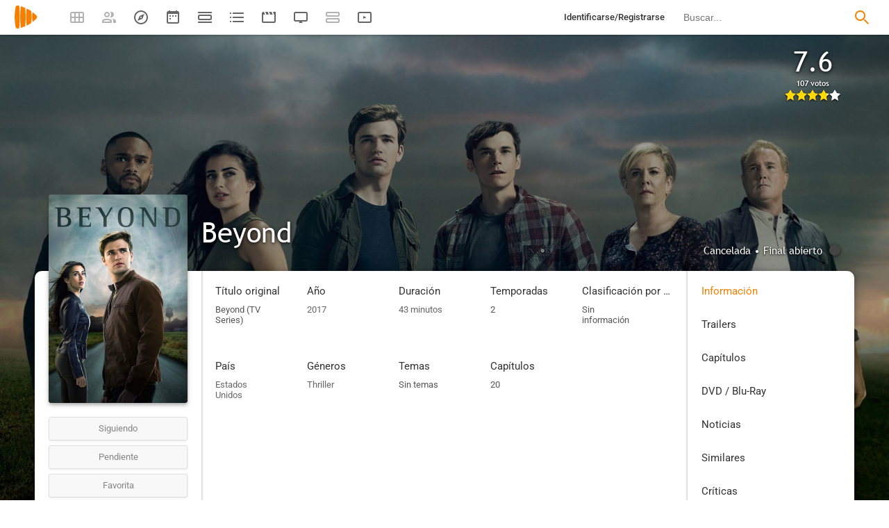

--- FILE ---
content_type: text/html; charset=UTF-8
request_url: https://playmax.mx/beyond-f39546
body_size: 24706
content:
<!DOCTYPE html PUBLIC "-//W3C//DTD XHTML 1.0 Strict//EN" "http://www.w3.org/TR/xhtml1/DTD/xhtml1-strict.dtd">
<html xmlns:og="http://ogp.me/ns#" xmlns="http://www.w3.org/1999/xhtml" dir="ltr" lang="es" xml:lang="es" xmlns:expr="http://www.google.com/2005/gml/expr">
<head>
<meta http-equiv="content-type" content="text/html; charset=UTF-8" />
<title>Beyond (2017) - PlayMax</title>
<meta name="apple-mobile-web-app-title" content="PlayMax">
<meta name="application-name" content="PlayMax">
<meta name="apple-itunes-app" content="app-id=1450105440, app-argument=https://playmax.mx/beyond-f39546">
<link rel="manifest" href="/manifest.json">
<link rel="alternate" hreflang="es" href="https://playmax.mx/beyond-f39546" />

<link rel="canonical" href="https://playmax.mx/beyond-f39546" />
<meta property="og:url" content="https://playmax.mx/beyond-f39546">

	<link rel="apple-touch-icon-precomposed" sizes="57x57" href="https://playmax.xyz/images/favicon/apple-touch-icon-57x57.png" />
	<link rel="apple-touch-icon-precomposed" sizes="114x114" href="https://playmax.xyz/images/favicon/apple-touch-icon-114x114.png" />
	<link rel="apple-touch-icon-precomposed" sizes="72x72" href="https://playmax.xyz/images/favicon/apple-touch-icon-72x72.png" />
	<link rel="apple-touch-icon-precomposed" sizes="144x144" href="https://playmax.xyz/images/favicon/apple-touch-icon-144x144.png" />
	<link rel="apple-touch-icon-precomposed" sizes="60x60" href="https://playmax.xyz/images/favicon/apple-touch-icon-60x60.png" />
	<link rel="apple-touch-icon-precomposed" sizes="120x120" href="https://playmax.xyz/images/favicon/apple-touch-icon-120x120.png" />
	<link rel="apple-touch-icon-precomposed" sizes="76x76" href="https://playmax.xyz/images/favicon/apple-touch-icon-76x76.png" />
	<link rel="apple-touch-icon-precomposed" sizes="152x152" href="https://playmax.xyz/images/favicon/apple-touch-icon-152x152.png" />
	<link rel="icon" type="image/png" href="https://playmax.xyz/images/favicon/favicon-196x196.png" sizes="196x196" />
	<link rel="icon" type="image/png" href="https://playmax.xyz/images/favicon/favicon-96x96.png" sizes="96x96" />
	<link rel="icon" type="image/png" href="https://playmax.xyz/images/favicon/favicon-32x32.png" sizes="32x32" />
	<link rel="icon" type="image/png" href="https://playmax.xyz/images/favicon/favicon-16x16.png" sizes="16x16" />
	<link rel="icon" type="image/png" href="https://playmax.xyz/images/favicon/favicon-128.png" sizes="128x128" />
	<meta name="application-name" content="&nbsp;"/>
	<meta name="msapplication-TileColor" content="#FFFFFF" />
	<meta name="msapplication-TileImage" content="https://playmax.xyz/images/favicon/mstile-144x144.png" />
	<meta name="msapplication-square70x70logo" content="https://playmax.xyz/images/favicon/mstile-70x70.png" />
	<meta name="msapplication-square150x150logo" content="https://playmax.xyz/images/favicon/mstile-150x150.png" />
	<meta name="msapplication-wide310x150logo" content="https://playmax.xyz/images/favicon/mstile-310x150.png" />
	<meta name="msapplication-square310x310logo" content="https://playmax.xyz/images/favicon/mstile-310x310.png" />


<meta http-equiv="content-style-type" content="text/css" />
<meta http-equiv="content-language" content="es" />
<meta http-equiv="imagetoolbar" content="no" />


<meta name="description" content="Un joven que se despierta de un coma de 12 años descubre nuevas habilidades, que lo propulsan en medio de una peligrosa conspiración.">
<meta property="og:description" content="Un joven que se despierta de un coma de 12 años descubre nuevas habilidades, que lo propulsan en medio de una peligrosa conspiración.">
<meta name="twitter:description" content="Un joven que se despierta de un coma de 12 años descubre nuevas habilidades, que lo propulsan en medio de una peligrosa conspiración.">

<link rel="image_src" href="https://playmax.xyz/img/card/ficha_twitter/80/0/39546.jpg"/>
<meta property="og:image" content="https://playmax.xyz/img/card/ficha_twitter/80/0/39546.jpg" />
<meta property="image" content="https://playmax.xyz/img/card/ficha_twitter/80/0/39546.jpg" />
<meta name="twitter:image" content="https://playmax.xyz/img/card/ficha_twitter/80/0/39546.jpg">
<meta name="twitter:card" content="summary_large_image">

<link rel="prefetch" href="https://playmax.xyz/img/season/100/23/1709373259/11306.jpg" as="image">

<link rel="prefetch" href="https://playmax.xyz/img/season/100/23/1620779482/11307.jpg" as="image">

<link rel="prefetch" href="https://playmax.xyz/img/season/100/23/1620779482/11308.jpg" as="image">


<link rel="alternate" href="android-app://mx.playmax.app/https/playmax.mx/.*-f.*" />
<link rel="alternate" href="android-app://mx.playmax.app/https/playmax.mx/user.*" />
<link rel="alternate" href="android-app://mx.playmax.app/https/playmax.mx/.*-l.*" />
<link rel="alternate" href="android-app://mx.playmax.app/https/playmax.mx/.*-s.*" />
<link rel="alternate" href="android-app://mx.playmax.app/https/playmax.mx/comment*" />
<link rel="alternate" href="android-app://mx.playmax.app/https/playmax.mx/user/*/stats" />
<link rel="alternate" href="android-app://mx.playmax.app/https/playmax.mx/user/*/stats/*" />

<meta property="og:site_name" content="PlayMax">
<meta property="og:title" content="Beyond (2017) - PlayMax">
<meta name="title" content="Beyond (2017) - PlayMax">
<meta name="twitter:title" content="Beyond (2017)">
<meta name="twitter:site" content="@PlayMaxApp">


<meta name="viewport" id="viewport" content="width=device-width, maximum-scale=5" content_d="width=320, initial-scale=1, maximum-scale=5, minimum-scale=0"/>


<!--
	Style name:			PM design
	Original author:	PlayMax ( https://playmax.mx/ )
	Modified by:		PlayMax ( https://playmax.mx/ )
-->

<meta name='impact-site-verification' value='-1141150462'>
<meta name='impact-site-verification' value='-653971701'>
<script type="application/ld+json">
{
	"@context": "http://schema.org",
	"@type": "WebSite",
	"url": "https://playmax.mx/",
	"name": "PlayMax",
	"potentialAction":
	{
		"@type": "SearchAction",
		"target": "https://playmax.mx/buscar.php?buscar={search_term_string}&mode=fichas",
 		"query-input": "required name=search_term_string"
	}
}
</script>

<script id="valuesearch">0</script>
<script id="activearrow">0</script>
<meta name="pm_user_data" id="pm_user_data" content="{&quot;user_id&quot;:1,&quot;username&quot;:&quot;Anonymous&quot;,&quot;user_avatar&quot;:&quot;https:\/\/playmax.xyz\/avatar\/1_2098723692.jpg&quot;}">
<script type="text/javascript">

var dc_amp = '';
var dc_ic = '';
var user_logged = false;
var user_id_conect = parseInt('1');
var user_offset = parseInt('3600');
var rd_active = true;
var rd_more_info = false;
var rd_more_size = 0;
var current_domain = 'playmax.mx';
var cdn_url = 'https://playmax.xyz';
var pm_url = 'https://playmax.mx';
var footer_height = 81;

function request_login(message)
{
	message = message || 'Tienes que estar identificado para poder utilizar esta función';
	message_error(message);
}
</script>

<script type="text/javascript" src="https://playmax.xyz/gzip/script/playmax.js?a=479" fetchpriority="high"></script>
<!-- TCF stub -->
<script type="text/javascript">
!function(){"use strict";var t,e,o=(t=function(t){function e(t){return(e="function"==typeof Symbol&&"symbol"==typeof Symbol.iterator?function(t){return typeof t}:function(t){return t&&"function"==typeof Symbol&&t.constructor===Symbol&&t!==Symbol.prototype?"symbol":typeof t})(t)}t.exports=function(){for(var t,o,n=[],r=window,a=r;a;){try{if(a.frames.__tcfapiLocator){t=a;break}}catch(t){}if(a===r.top)break;a=a.parent}t||(function t(){var e=r.document,o=!!r.frames.__tcfapiLocator;if(!o)if(e.body){var n=e.createElement("iframe");n.style.cssText="display:none",n.name="__tcfapiLocator",e.body.appendChild(n)}else setTimeout(t,5);return!o}(),r.__tcfapi=function(){for(var t=arguments.length,e=new Array(t),r=0;r<t;r++)e[r]=arguments[r];if(!e.length)return n;"setGdprApplies"===e[0]?e.length>3&&2===parseInt(e[1],10)&&"boolean"==typeof e[3]&&(o=e[3],"function"==typeof e[2]&&e[2]("set",!0)):"ping"===e[0]?"function"==typeof e[2]&&e[2]({gdprApplies:o,cmpLoaded:!1,cmpStatus:"stub"}):n.push(e)},r.addEventListener("message",(function(t){var o="string"==typeof t.data,n={};if(o)try{n=JSON.parse(t.data)}catch(t){}else n=t.data;var r="object"===e(n)&&null!==n?n.__tcfapiCall:null;r&&window.__tcfapi(r.command,r.version,(function(e,n){var a={__tcfapiReturn:{returnValue:e,success:n,callId:r.callId}};t&&t.source&&t.source.postMessage&&t.source.postMessage(o?JSON.stringify(a):a,"*")}),r.parameter)}),!1))}},t(e={exports:{}}),e.exports);o()}();
</script>
<!-- Default Consent Mode config -->
<script>
    //<![CDATA[
    window.dataLayer = window.dataLayer || [];
    function gtag(){dataLayer.push(arguments);}
    gtag('consent', 'default', {
        'ad_storage': 'denied',
        'analytics_storage': 'denied',
        'functionality_storage': 'denied',
        'personalization_storage': 'denied',
        'security_storage': 'denied',
        'ad_user_data': 'denied',
        'ad_personalization': 'denied',
        'wait_for_update': 1500
    });
    gtag('set', 'ads_data_redaction', true);
    gtag('set', 'url_passthrough', true);
    (function(){
        const s={adStorage:{storageName:"ad_storage",serialNumber:0},analyticsStorage:{storageName:"analytics_storage",serialNumber:1},functionalityStorage:{storageName:"functionality_storage",serialNumber:2},personalizationStorage:{storageName:"personalization_storage",serialNumber:3},securityStorage:{storageName:"security_storage",serialNumber:4},adUserData:{storageName:"ad_user_data",serialNumber:5},adPersonalization:{storageName:"ad_personalization",serialNumber:6}};let c=localStorage.getItem("__lxG__consent__v2");if(c){c=JSON.parse(c);if(c&&c.cls_val)c=c.cls_val;if(c)c=c.split("|");if(c&&c.length&&typeof c[14]!==undefined){c=c[14].split("").map(e=>e-0);if(c.length){let t={};Object.values(s).sort((e,t)=>e.serialNumber-t.serialNumber).forEach(e=>{t[e.storageName]=c[e.serialNumber]?"granted":"denied"});gtag("consent","update",t)}}}
        if(Math.random() < 0.05) {if (window.dataLayer && (window.dataLayer.some(e => e[0] === 'js' && e[1] instanceof Date) || window.dataLayer.some(e => e['event'] === 'gtm.js' && e['gtm.start'] == true ))) {document.head.appendChild(document.createElement('img')).src = "//clickiocdn.com/utr/gtag/?sid=230384";}}
    })();
    //]]>
</script>

	<!--<script type="text/javascript">playmax.loadScriptOnLoad('https://pagead2.googlesyndication.com/pagead/js/adsbygoogle.js?client=ca-pub-9797654625010771', {async: true, crossOrigin: 'anonymous'})</script>-->
	<script async type="text/javascript" src="https://pagead2.googlesyndication.com/pagead/js/adsbygoogle.js?client=ca-pub-9797654625010771" crossorigin="anonymous"></script>
	

<link rel="stylesheet" type="text/css" media="screen, projection" href="https://playmax.xyz/style.css?a=555" crossorigin/>


<link rel="stylesheet" type="text/css" media="screen, projection" href="https://playmax.xyz/gzip/css/playmax.css?a=199" crossorigin>


<!--<link href="https://fonts.googleapis.com/css?family=Roboto:100,100i,300,300i,400,400i,500,500i,700,700i,900,900i&amp;subset=cyrillic,cyrillic-ext,greek,greek-ext,latin-ext,vietnamese" rel="stylesheet">-->
<style type="text/css">@font-face {font-family:Roboto;font-style:normal;font-weight:400;src:url(/cf-fonts/s/roboto/5.0.11/cyrillic-ext/400/normal.woff2);unicode-range:U+0460-052F,U+1C80-1C88,U+20B4,U+2DE0-2DFF,U+A640-A69F,U+FE2E-FE2F;font-display:swap;}@font-face {font-family:Roboto;font-style:normal;font-weight:400;src:url(/cf-fonts/s/roboto/5.0.11/cyrillic/400/normal.woff2);unicode-range:U+0301,U+0400-045F,U+0490-0491,U+04B0-04B1,U+2116;font-display:swap;}@font-face {font-family:Roboto;font-style:normal;font-weight:400;src:url(/cf-fonts/s/roboto/5.0.11/greek-ext/400/normal.woff2);unicode-range:U+1F00-1FFF;font-display:swap;}@font-face {font-family:Roboto;font-style:normal;font-weight:400;src:url(/cf-fonts/s/roboto/5.0.11/latin-ext/400/normal.woff2);unicode-range:U+0100-02AF,U+0304,U+0308,U+0329,U+1E00-1E9F,U+1EF2-1EFF,U+2020,U+20A0-20AB,U+20AD-20CF,U+2113,U+2C60-2C7F,U+A720-A7FF;font-display:swap;}@font-face {font-family:Roboto;font-style:normal;font-weight:400;src:url(/cf-fonts/s/roboto/5.0.11/greek/400/normal.woff2);unicode-range:U+0370-03FF;font-display:swap;}@font-face {font-family:Roboto;font-style:normal;font-weight:400;src:url(/cf-fonts/s/roboto/5.0.11/latin/400/normal.woff2);unicode-range:U+0000-00FF,U+0131,U+0152-0153,U+02BB-02BC,U+02C6,U+02DA,U+02DC,U+0304,U+0308,U+0329,U+2000-206F,U+2074,U+20AC,U+2122,U+2191,U+2193,U+2212,U+2215,U+FEFF,U+FFFD;font-display:swap;}@font-face {font-family:Roboto;font-style:normal;font-weight:400;src:url(/cf-fonts/s/roboto/5.0.11/vietnamese/400/normal.woff2);unicode-range:U+0102-0103,U+0110-0111,U+0128-0129,U+0168-0169,U+01A0-01A1,U+01AF-01B0,U+0300-0301,U+0303-0304,U+0308-0309,U+0323,U+0329,U+1EA0-1EF9,U+20AB;font-display:swap;}@font-face {font-family:Roboto;font-style:italic;font-weight:400;src:url(/cf-fonts/s/roboto/5.0.11/latin/400/italic.woff2);unicode-range:U+0000-00FF,U+0131,U+0152-0153,U+02BB-02BC,U+02C6,U+02DA,U+02DC,U+0304,U+0308,U+0329,U+2000-206F,U+2074,U+20AC,U+2122,U+2191,U+2193,U+2212,U+2215,U+FEFF,U+FFFD;font-display:swap;}@font-face {font-family:Roboto;font-style:italic;font-weight:400;src:url(/cf-fonts/s/roboto/5.0.11/vietnamese/400/italic.woff2);unicode-range:U+0102-0103,U+0110-0111,U+0128-0129,U+0168-0169,U+01A0-01A1,U+01AF-01B0,U+0300-0301,U+0303-0304,U+0308-0309,U+0323,U+0329,U+1EA0-1EF9,U+20AB;font-display:swap;}@font-face {font-family:Roboto;font-style:italic;font-weight:400;src:url(/cf-fonts/s/roboto/5.0.11/cyrillic-ext/400/italic.woff2);unicode-range:U+0460-052F,U+1C80-1C88,U+20B4,U+2DE0-2DFF,U+A640-A69F,U+FE2E-FE2F;font-display:swap;}@font-face {font-family:Roboto;font-style:italic;font-weight:400;src:url(/cf-fonts/s/roboto/5.0.11/cyrillic/400/italic.woff2);unicode-range:U+0301,U+0400-045F,U+0490-0491,U+04B0-04B1,U+2116;font-display:swap;}@font-face {font-family:Roboto;font-style:italic;font-weight:400;src:url(/cf-fonts/s/roboto/5.0.11/latin-ext/400/italic.woff2);unicode-range:U+0100-02AF,U+0304,U+0308,U+0329,U+1E00-1E9F,U+1EF2-1EFF,U+2020,U+20A0-20AB,U+20AD-20CF,U+2113,U+2C60-2C7F,U+A720-A7FF;font-display:swap;}@font-face {font-family:Roboto;font-style:italic;font-weight:400;src:url(/cf-fonts/s/roboto/5.0.11/greek-ext/400/italic.woff2);unicode-range:U+1F00-1FFF;font-display:swap;}@font-face {font-family:Roboto;font-style:italic;font-weight:400;src:url(/cf-fonts/s/roboto/5.0.11/greek/400/italic.woff2);unicode-range:U+0370-03FF;font-display:swap;}@font-face {font-family:Roboto;font-style:normal;font-weight:500;src:url(/cf-fonts/s/roboto/5.0.11/latin-ext/500/normal.woff2);unicode-range:U+0100-02AF,U+0304,U+0308,U+0329,U+1E00-1E9F,U+1EF2-1EFF,U+2020,U+20A0-20AB,U+20AD-20CF,U+2113,U+2C60-2C7F,U+A720-A7FF;font-display:swap;}@font-face {font-family:Roboto;font-style:normal;font-weight:500;src:url(/cf-fonts/s/roboto/5.0.11/vietnamese/500/normal.woff2);unicode-range:U+0102-0103,U+0110-0111,U+0128-0129,U+0168-0169,U+01A0-01A1,U+01AF-01B0,U+0300-0301,U+0303-0304,U+0308-0309,U+0323,U+0329,U+1EA0-1EF9,U+20AB;font-display:swap;}@font-face {font-family:Roboto;font-style:normal;font-weight:500;src:url(/cf-fonts/s/roboto/5.0.11/greek/500/normal.woff2);unicode-range:U+0370-03FF;font-display:swap;}@font-face {font-family:Roboto;font-style:normal;font-weight:500;src:url(/cf-fonts/s/roboto/5.0.11/cyrillic/500/normal.woff2);unicode-range:U+0301,U+0400-045F,U+0490-0491,U+04B0-04B1,U+2116;font-display:swap;}@font-face {font-family:Roboto;font-style:normal;font-weight:500;src:url(/cf-fonts/s/roboto/5.0.11/cyrillic-ext/500/normal.woff2);unicode-range:U+0460-052F,U+1C80-1C88,U+20B4,U+2DE0-2DFF,U+A640-A69F,U+FE2E-FE2F;font-display:swap;}@font-face {font-family:Roboto;font-style:normal;font-weight:500;src:url(/cf-fonts/s/roboto/5.0.11/greek-ext/500/normal.woff2);unicode-range:U+1F00-1FFF;font-display:swap;}@font-face {font-family:Roboto;font-style:normal;font-weight:500;src:url(/cf-fonts/s/roboto/5.0.11/latin/500/normal.woff2);unicode-range:U+0000-00FF,U+0131,U+0152-0153,U+02BB-02BC,U+02C6,U+02DA,U+02DC,U+0304,U+0308,U+0329,U+2000-206F,U+2074,U+20AC,U+2122,U+2191,U+2193,U+2212,U+2215,U+FEFF,U+FFFD;font-display:swap;}@font-face {font-family:Roboto;font-style:italic;font-weight:500;src:url(/cf-fonts/s/roboto/5.0.11/greek-ext/500/italic.woff2);unicode-range:U+1F00-1FFF;font-display:swap;}@font-face {font-family:Roboto;font-style:italic;font-weight:500;src:url(/cf-fonts/s/roboto/5.0.11/cyrillic/500/italic.woff2);unicode-range:U+0301,U+0400-045F,U+0490-0491,U+04B0-04B1,U+2116;font-display:swap;}@font-face {font-family:Roboto;font-style:italic;font-weight:500;src:url(/cf-fonts/s/roboto/5.0.11/latin/500/italic.woff2);unicode-range:U+0000-00FF,U+0131,U+0152-0153,U+02BB-02BC,U+02C6,U+02DA,U+02DC,U+0304,U+0308,U+0329,U+2000-206F,U+2074,U+20AC,U+2122,U+2191,U+2193,U+2212,U+2215,U+FEFF,U+FFFD;font-display:swap;}@font-face {font-family:Roboto;font-style:italic;font-weight:500;src:url(/cf-fonts/s/roboto/5.0.11/latin-ext/500/italic.woff2);unicode-range:U+0100-02AF,U+0304,U+0308,U+0329,U+1E00-1E9F,U+1EF2-1EFF,U+2020,U+20A0-20AB,U+20AD-20CF,U+2113,U+2C60-2C7F,U+A720-A7FF;font-display:swap;}@font-face {font-family:Roboto;font-style:italic;font-weight:500;src:url(/cf-fonts/s/roboto/5.0.11/greek/500/italic.woff2);unicode-range:U+0370-03FF;font-display:swap;}@font-face {font-family:Roboto;font-style:italic;font-weight:500;src:url(/cf-fonts/s/roboto/5.0.11/cyrillic-ext/500/italic.woff2);unicode-range:U+0460-052F,U+1C80-1C88,U+20B4,U+2DE0-2DFF,U+A640-A69F,U+FE2E-FE2F;font-display:swap;}@font-face {font-family:Roboto;font-style:italic;font-weight:500;src:url(/cf-fonts/s/roboto/5.0.11/vietnamese/500/italic.woff2);unicode-range:U+0102-0103,U+0110-0111,U+0128-0129,U+0168-0169,U+01A0-01A1,U+01AF-01B0,U+0300-0301,U+0303-0304,U+0308-0309,U+0323,U+0329,U+1EA0-1EF9,U+20AB;font-display:swap;}@font-face {font-family:Roboto;font-style:normal;font-weight:700;src:url(/cf-fonts/s/roboto/5.0.11/latin-ext/700/normal.woff2);unicode-range:U+0100-02AF,U+0304,U+0308,U+0329,U+1E00-1E9F,U+1EF2-1EFF,U+2020,U+20A0-20AB,U+20AD-20CF,U+2113,U+2C60-2C7F,U+A720-A7FF;font-display:swap;}@font-face {font-family:Roboto;font-style:normal;font-weight:700;src:url(/cf-fonts/s/roboto/5.0.11/greek/700/normal.woff2);unicode-range:U+0370-03FF;font-display:swap;}@font-face {font-family:Roboto;font-style:normal;font-weight:700;src:url(/cf-fonts/s/roboto/5.0.11/vietnamese/700/normal.woff2);unicode-range:U+0102-0103,U+0110-0111,U+0128-0129,U+0168-0169,U+01A0-01A1,U+01AF-01B0,U+0300-0301,U+0303-0304,U+0308-0309,U+0323,U+0329,U+1EA0-1EF9,U+20AB;font-display:swap;}@font-face {font-family:Roboto;font-style:normal;font-weight:700;src:url(/cf-fonts/s/roboto/5.0.11/cyrillic/700/normal.woff2);unicode-range:U+0301,U+0400-045F,U+0490-0491,U+04B0-04B1,U+2116;font-display:swap;}@font-face {font-family:Roboto;font-style:normal;font-weight:700;src:url(/cf-fonts/s/roboto/5.0.11/cyrillic-ext/700/normal.woff2);unicode-range:U+0460-052F,U+1C80-1C88,U+20B4,U+2DE0-2DFF,U+A640-A69F,U+FE2E-FE2F;font-display:swap;}@font-face {font-family:Roboto;font-style:normal;font-weight:700;src:url(/cf-fonts/s/roboto/5.0.11/greek-ext/700/normal.woff2);unicode-range:U+1F00-1FFF;font-display:swap;}@font-face {font-family:Roboto;font-style:normal;font-weight:700;src:url(/cf-fonts/s/roboto/5.0.11/latin/700/normal.woff2);unicode-range:U+0000-00FF,U+0131,U+0152-0153,U+02BB-02BC,U+02C6,U+02DA,U+02DC,U+0304,U+0308,U+0329,U+2000-206F,U+2074,U+20AC,U+2122,U+2191,U+2193,U+2212,U+2215,U+FEFF,U+FFFD;font-display:swap;}@font-face {font-family:Roboto;font-style:italic;font-weight:700;src:url(/cf-fonts/s/roboto/5.0.11/latin-ext/700/italic.woff2);unicode-range:U+0100-02AF,U+0304,U+0308,U+0329,U+1E00-1E9F,U+1EF2-1EFF,U+2020,U+20A0-20AB,U+20AD-20CF,U+2113,U+2C60-2C7F,U+A720-A7FF;font-display:swap;}@font-face {font-family:Roboto;font-style:italic;font-weight:700;src:url(/cf-fonts/s/roboto/5.0.11/cyrillic/700/italic.woff2);unicode-range:U+0301,U+0400-045F,U+0490-0491,U+04B0-04B1,U+2116;font-display:swap;}@font-face {font-family:Roboto;font-style:italic;font-weight:700;src:url(/cf-fonts/s/roboto/5.0.11/latin/700/italic.woff2);unicode-range:U+0000-00FF,U+0131,U+0152-0153,U+02BB-02BC,U+02C6,U+02DA,U+02DC,U+0304,U+0308,U+0329,U+2000-206F,U+2074,U+20AC,U+2122,U+2191,U+2193,U+2212,U+2215,U+FEFF,U+FFFD;font-display:swap;}@font-face {font-family:Roboto;font-style:italic;font-weight:700;src:url(/cf-fonts/s/roboto/5.0.11/greek/700/italic.woff2);unicode-range:U+0370-03FF;font-display:swap;}@font-face {font-family:Roboto;font-style:italic;font-weight:700;src:url(/cf-fonts/s/roboto/5.0.11/vietnamese/700/italic.woff2);unicode-range:U+0102-0103,U+0110-0111,U+0128-0129,U+0168-0169,U+01A0-01A1,U+01AF-01B0,U+0300-0301,U+0303-0304,U+0308-0309,U+0323,U+0329,U+1EA0-1EF9,U+20AB;font-display:swap;}@font-face {font-family:Roboto;font-style:italic;font-weight:700;src:url(/cf-fonts/s/roboto/5.0.11/cyrillic-ext/700/italic.woff2);unicode-range:U+0460-052F,U+1C80-1C88,U+20B4,U+2DE0-2DFF,U+A640-A69F,U+FE2E-FE2F;font-display:swap;}@font-face {font-family:Roboto;font-style:italic;font-weight:700;src:url(/cf-fonts/s/roboto/5.0.11/greek-ext/700/italic.woff2);unicode-range:U+1F00-1FFF;font-display:swap;}</style>
<link href="https://playmax.xyz/gzip/css/fonts.css?a=10" rel="stylesheet" type="text/css" crossorigin>



	<script type="text/javascript">

		playmax.withoutAccount = !user_logged;

	</script>

</head>

<body id="phpbb" style="min-width: 320px;/*min-width: 620px;*/" class="section-ficha ltr">
<div style="width: 11px; height: 0px;" id="cseneccc2"><div id="cseneccc" style="width: calc(100% - 10px);"></div></div>

<div id="fb-root"></div>


<div class="popup_m" id="popup_m" style="display: none;">
	<o class="popupdos" style="z-index: -1; background: rgba(0, 0, 0, 0.8);" onclick="mostrar_ocultar('popup_m', '2');"></o>
	<div class="popuptres">


		<div id="popup_m_t"></div>

		<o class="cerrar" title="Cerrar" onclick="mostrar_ocultar('popup_m', '2');" style="position: initial;"></o>
	</div>
	<div id="popup_m_c">
		<div style="margin-top: 150px;" class="s_load1 load26"></div>
	</div>

</div>
<div id="popup_m_n_mo" class="popup_m_n_main popup_m_n_mo">
	<span class="popup_m_n_cf"></span>
	<div class="popup_m_n_immersive">
		<o class="popup_m_n_cl" onclick="popup_m_n('ocultar');"></o>

		<div class="popup_m_n" id="popup_m_n">

			<div class="popup_m_n_h">

				<div id="popup_m_n_t" class="popup_m_n_t"></div>

				<o class="cerrar" title="Cerrar" onclick="popup_m_n('ocultar');" style="position: initial;"></o>

			</div>
			<div id="popup_m_n_c" class="popup_m_n_c">
				<div style="position: absolute; top: 50%; margin-top: -16px; left: 50%; margin-left: -16px;" class="s_load1 load26"></div>
			</div>

		</div>
	</div>
</div>

<div style="visibility: hidden; position: fixed; top: -1000px;"><div id="popup_m_cc_csdl" style="width: 310px;"></div></div>
<div id="popup_m_cc_mo" class="popup_m_n_mo">
	<o class="popup_m_n_cl" onclick="popup_m_c('ocultar');"></o>
	<div class="popup_m_n" id="popup_m_cc">

		<div class="popup_m_n_h">

			<div id="popup_m_cc_t" class="popup_m_n_t">Confirmar</div>

			<o class="cerrar" title="Cerrar" onclick="popup_m_c('ocultar');" style="position: initial;"></o>

		</div>
		<div id="popup_m_cc_c" style="overflow: hidden;" class="popup_m_n_c">
			<div class="popup_m_cc_text" style="line-height: 60px;"></div>
			<div style="margin: 0 10px;">
				<div onclick="popup_m_c('ocultar');" id="popup_m_cc_bc" style="cursor: pointer; display: inline-block; width: 121px; text-align: center; margin: 0 10px;" class="button9">Cancelar</div>
				<div onclick="popup_m_c('ocultar');" id="popup_m_cc_b" style="cursor: pointer; display: inline-block; width: 121px; text-align: center; margin: 0 10px;" class="button9">Aceptar</div>
			</div>
		</div>

	</div>
</div>

<div class="popup_m_s" id="popup_m_s" style="display: none;">
	<o class="popupdos" style="z-index: -1; background: rgba(0, 0, 0, 0.8);" onclick="mostrar_ocultar('popup_m_s', '2');"></o>
	<div class="popup_m_s_c">
		<div class="popuptres d">


			<div id="popup_m_s_t"></div>

			<o class="cerrar_n" title="Cerrar" onclick="mostrar_ocultar('popup_m_s', '2');" style="position: initial;"></o>
		</div>
		<div id="popup_m_s_c">
			<div style="margin-top: 150px;" class="s_load1 load26"></div>
		</div>
	</div>
</div>

<div id="cargando_n_tel" style="display: none;"></div>
<div id="cargando_n" style="display: none;">
	<div>
		<div class="s_load1 load26"></div>
	</div>
</div>

<div id="messages">
</div>

<script type="text/javascript">

	

	enable_ficha_show_images();

	dark_theme_si = false;

	function dark_theme()
	{
		clearTimeout(dark_theme_si);

		if($('html').hasClass('dark_theme'))
		{
			$('html').removeClass('dark_theme').addClass('dark_theme_transition');
			$('.dark_theme_switch').removeClass('a');

			status = 0;
		}
		else
		{
			$('html').addClass('dark_theme dark_theme_transition');
			$('.dark_theme_switch').addClass('a');

			status = 1;
		}

		setCookie('dark_theme', status, false, '/', '.'+current_domain, null, (157680000 * 1000));

		dark_theme_si = setTimeout(function(){

			$('html').removeClass('dark_theme_transition');

		}, 300);
	}

</script>

<div class="bheader_n_bs" style="visibility: hidden;">
</div>

<div class="bheader_n" id="bheader" style="visibility: hidden; background-color: #fff;min-width: 320px;/*min-width: 620px;*/">
	<div style="display: none;" class="bmbs" onclick="mobs();">
		<img src="https://playmax.xyz/svg/666666/menu.svg" alt="Menu" style="width: 20px; height: 20px; padding: 15px 10px 15px 18px;">
	</div>
	<div style="float: left; margin-left: 20px; margin-right: 40px; margin-top: 7px;" class="logo"><a href="/" title="Pagina principal"><img src="https://playmax.xyz/svg/f77f00/pm.svg" height="35" alt="" title=""></a></div>
	<div class="bh_left" style="float: left;">
		<div class="show_secondary_header" onclick="secondary_header_visibility()"></div>

		<a alt="Tus fichas" aria-label="Tus fichas" class="" href="/tusfichas.php" menu='[{"name":"Series","url":"/tusfichas.php?tab=2"},{"name":"Películas","url":"/tusfichas.php?tab=3"},{"name":"Documentales","url":"/tusfichas.php?tab=4"}]' style="opacity: 0.5;">
			<div class="buttonheader_nn buttonHeader--my_fichas" button_key="my_fichas"></div>
		</a>
		<div class="buttonHeaderTitle buttonHeaderTitle--my_fichas"><div>Tus fichas</div></div>
		<a alt="Recomendaciones" aria-label="Recomendaciones" class="" href="/recomendaciones.php" menu='[{"name":"Amigos","url":"/recomendaciones.php"},{"name":"Personalizadas","url":"/recomendaciones.php?mode=personalizadas"}]' style="opacity: 0.5;">
			<div class="buttonheader_nn buttonHeader--recommendations" button_key="recommendations"></div>
		</a>
		<div class="buttonHeaderTitle buttonHeaderTitle--recommendations"><div>Recomendaciones</div></div>
		<a alt="Explorar" aria-label="Explorar" class="" href="/explorar.php" menu='[{"name":"Más populares","url":"/explorar.php"},{"name":"Mejor valoradas","url":"/explorar.php?order=6"},{"separator":1},{"name":"Series","url":"/explorar.php?tipo%5B%5D=1"},{"name":"Películas","url":"/explorar.php?tipo%5B%5D=2"},{"name":"Documentales","url":"/explorar.php?tipo%5B%5D=3"}]'>
			<div class="buttonheader_nn buttonHeader--explore" button_key="explore"></div>
		</a>
		<div class="buttonHeaderTitle buttonHeaderTitle--explore"><div>Explorar</div></div>
		<a alt="Calendario" aria-label="Calendario" class="" href="/calendario.php" menu='[{"name":"Todo","url":"/calendario.php?mode=todo"},{"name":"Solo lo mío","url":"/calendario.php?mode=slm"}]'>
			<div class="buttonheader_nn buttonHeader--calendar" button_key="calendar"></div>
		</a>
		<div class="buttonHeaderTitle buttonHeaderTitle--calendar"><div>Calendario</div></div>
		<a alt="Próximos estrenos" aria-label="Próximos estrenos" class="" href="/proximos_estrenos.php" menu='[{"name":"Todo","url":"/proximos_estrenos.php?only_mine=0"},{"name":"Solo lo mío","url":"/proximos_estrenos.php?only_mine=1"}]'>
			<div class="buttonheader_nn buttonHeader--comingSoon" button_key="comingSoon"><div class="c_new_text" title="Nuevo" style="display: none;">N</div></div>
		</a>
		<div class="buttonHeaderTitle buttonHeaderTitle--comingSoon"><div>Próximos estrenos</div></div>
		<a alt="Listas" aria-label="Listas" class="" href="/listas.php" menu='[{"name":"Más seguidas","url":"/listas.php?orden=1"},{"name":"Con más fichas","url":"/listas.php?orden=2"},{"name":"Mejor valoradas","url":"/listas.php?orden=5"},{"name":"Nuevas","url":"/listas.php?orden=4"},{"name":"Aleatorias","url":"/listas.php?orden=3"}]'>
			<div class="buttonheader_nn buttonHeader--lists" button_key="lists"></div>
		<div class="buttonHeaderTitle buttonHeaderTitle--lists"><div>Listas</div></div>
		
		<a alt="Trailers" aria-label="Trailers" class="" href="/trailers.php" menu='[{"name":"Últimos trailers","url":"/trailers.php"},{"name":"Fichas más nuevas","url":"/trailers.php?ordenar=year"}]'>
			<div class="buttonheader_nn buttonHeader--trailers" button_key="trailers"></div>
		</a>
		<div class="buttonHeaderTitle buttonHeaderTitle--trailers"><div>Trailers</div></div>
		<a alt="Programación TV" aria-label="Programación TV" class="" href="/programacion_tv.php" menu='[{"name":"Todo","url":"/programacion_tv.php?only_mine=0"},{"name":"Solo lo mío","url":"/programacion_tv.php?only_mine=1"},{"separator":1},{"name":"Todos los canales","url":"/programacion_tv.php?channels%5B%5D=all"},{"name":"Solo mis canales","url":"/programacion_tv.php?channels%5B%5D=mine"}]'>
			<div class="buttonheader_nn buttonHeader--tv_broadcasts" button_key="tv_broadcasts"></div>
		</a>
		<div class="buttonHeaderTitle buttonHeaderTitle--tv_broadcasts"><div>Programación TV</div></div>


		<a alt="Actividad" aria-label="Actividad" class="" href="/actividad.php" style="opacity: 0.5;">
			<div class="buttonheader_nn buttonHeader--activity" button_key="activity"></div>
		</a>
		<div class="buttonHeaderTitle buttonHeaderTitle--activity"><div>Actividad</div></div>


		<a alt="Novedades Netflix, HBO Max, Filmin..." aria-label="Novedades Netflix, HBO Max, Filmin..." class="" href="/vod.php" menu='[{"name":"Netflix","url":"/netflix-s12"},{"name":"Amazon Prime Video","url":"/amazon-prime-video-s163"},{"name":"Disney+","url":"/disney-s181"},{"name":"HBO Max","url":"/hbomax-s256"},{"name":"Movistar+","url":"/movistar-s160"},{"name":"Filmin","url":"/filmin-s8"},{"name":"Rakuten TV","url":"/rakuten-tv-s27"},{"name":"Mas...","url":"/vod.php"}]'>
			<div class="buttonheader_nn buttonHeader--vod" button_key="vod"><div class="c_new_text" title="Nuevo" style="display: none;">NEW</div></div>
		</a>
		<div class="buttonHeaderTitle buttonHeaderTitle--vod"><div>Novedades Netflix, HBO Max, Filmin...</div></div>

		<script type="text/javascript">
			
			$('.bh_left > a > .buttonheader_nn').on('mouseenter touchstart', function(e){

				if($(this).attr('button_key'))
				{
					$('.buttonHeaderTitle--'+$(this).attr('button_key')).addClass('show');
				}

			});

			$('.bh_left > a > .buttonheader_nn').on('mouseleave touchend', function(e){

				if($(this).attr('button_key'))
				{
					$('.buttonHeaderTitle--'+$(this).attr('button_key')).removeClass('show');
				}

			});

		</script>
	</div>
	<div class="bh_right" style="float: right;">
		
		<div class="search_form">
			<form action="/buscar.php" method="get" id="search">
				<input onfocus="search_visibility(2)" name="buscar" autocomplete="off" spellcheck="false" id="search_input" type="text" maxlength="128" title="Buscar peliculas, series y documentales." class="inputbox search" onkeyup="search_onkeyup(event, 0)" onpaste="setTimeout(function(event){search_onkeyup(event, 0)}, 100, {event: event})" placeholder="Buscar..." />
				<input type="hidden" id="search_mode" name="mode" value="fichas">
				<button class="bbp" title="Buscar"></button>
			</form>
			<style type="text/css" id="style_search"></style>
		</div>
		
			<a style="float: right;" title="Identificarse/Registrarse" class="cmm_rg" href="/ucp.php?mode=login">
				<div class="buttonheader_nn">Identificarse/Registrarse</div>
			</a>
		
	</div>
	
</div>

<script type="text/javascript">
	
	playmax.showYearStats();

</script>


</script>

<div class="hb_page_menu_content bh_menu_1">
	<a title="Test"  href="/settings.php">
		<div style="margin-top: 0px;">Test</div>
	</a>
</div>
<div class="hb_page_menu_content bh_menu_2">
	<a title="Test"  href="/settings.php">
		<div style="margin-top: 0px;">Test</div>
	</a>
</div>
<div class="hb_page_menu_ocult" onclick="bh_menu_hidden()"></div>
<script type="text/javascript">

	bh_menu_events();

</script>

<div class="search_content">
	<div class="search_obs"></div>
	<div class="search_result">
		<div style="padding: 11px 0px 19px 0px;font-size: 14px;width: 100%;text-align: center;">
			<div class="s_load1 load26"></div>
		</div>
	</div>
	<div class="fup">
		<div onclick="search_mode(1)" class="a search_mode_f">Fichas</div>
		<div onclick="search_mode(2)" class="search_mode_u">Usuarios</div>
		<div onclick="search_mode(3)" class="search_mode_p">Personas</div>
	</div>
</div>

<div class="search_ocult" onclick="search_visibility(0)"></div>



<div class="secondary_header" style="opacity: 0;"></div>
<div class="secondary_header_close" onclick="hidden_secondary_header();"></div>

<script type="text/javascript">

mp_active();
rd_ocult_search(true);
domQuery('.secondary_header').css({opacity: 1});



</script>
<div class="b_seg">
	<a title="Tus fichas" class="" href="/tusfichas.php">
		<div class="bb_seg">Tus fichas</div>
	</a>
	<div class="b_seg_show_more b_seg_show_more1" onclick="b_seg_menu_visibility(1)"></div>
	<cb></cb>
	<div class="b_seg_more b_seg_more1" menu='[{"name":"Series","url":"/tusfichas.php?tab=2"},{"name":"Películas","url":"/tusfichas.php?tab=3"},{"name":"Documentales","url":"/tusfichas.php?tab=4"}]'></div>
	<a title="Recomendaciones" class="" href="/recomendaciones.php">
		<div class="bb_seg">Recomendaciones</div>
	</a>
	<div class="b_seg_show_more b_seg_show_more2" onclick="b_seg_menu_visibility(2)"></div>
	<cb></cb>
	<div class="b_seg_more b_seg_more2" menu='[{"name":"Amigos","url":"/recomendaciones.php"},{"name":"Personalizadas","url":"/recomendaciones.php?mode=personalizadas"}]'></div>
	<a title="Explorar" class="" href="/explorar.php">
		<div class="bb_seg">Explorar</div>
	</a>
	<div class="b_seg_show_more b_seg_show_more3" onclick="b_seg_menu_visibility(3)"></div>
	<cb></cb>
	<div class="b_seg_more b_seg_more3" menu='[{"name":"Más populares","url":"/explorar.php"},{"name":"Mejor valoradas","url":"/explorar.php?order=6"},{"separator":1},{"name":"Series","url":"/explorar.php?tipo%5B%5D=1"},{"name":"Películas","url":"/explorar.php?tipo%5B%5D=2"},{"name":"Documentales","url":"/explorar.php?tipo%5B%5D=3"}]'></div>
	<a title="Calendario" class="" href="/calendario.php">
		<div class="bb_seg">Calendario</div>
	</a>
	<div class="b_seg_show_more b_seg_show_more4" onclick="b_seg_menu_visibility(4)"></div>
	<cb></cb>
	<div class="b_seg_more b_seg_more4" menu='[{"name":"Todo","url":"/calendario.php?mode=todo"},{"name":"Solo lo mío","url":"/calendario.php?mode=slm"}]'></div>
	<a title="Próximos estrenos" class="" href="/proximos_estrenos.php">
		<div class="bb_seg" style="position: relative;">Próximos estrenos<div class="c_new_text" title="Nuevo" style="right: 0px; top: 6px; display: none;">NEW</div></div>
	</a>
	<div class="b_seg_show_more b_seg_show_more10" onclick="b_seg_menu_visibility(10)"></div>
	<cb></cb>
	<div class="b_seg_more b_seg_more10" menu='[{"name":"Todo","url":"/proximos_estrenos.php?only_mine=0"},{"name":"Solo lo mío","url":"/proximos_estrenos.php?only_mine=1"}]'></div>
	<a title="Listas" class="" href="/listas.php">
		<div class="bb_seg">Listas</div>
	</a>
	<div class="b_seg_show_more b_seg_show_more5" onclick="b_seg_menu_visibility(5)"></div>
	<cb></cb>
	<div class="b_seg_more b_seg_more5" menu='[{"name":"Más seguidas","url":"/listas.php?orden=1"},{"name":"Con más fichas","url":"/listas.php?orden=2"},{"name":"Mejor valoradas","url":"/listas.php?orden=5"},{"name":"Nuevas","url":"/listas.php?orden=4"},{"name":"Aleatorias","url":"/listas.php?orden=3"}]'></div>
	
	<a title="Trailers" class="" href="/trailers.php">
		<div class="bb_seg">Trailers</div>
	</a>
	<div class="b_seg_show_more b_seg_show_more7" onclick="b_seg_menu_visibility(7)"></div>
	<cb></cb>
	<div class="b_seg_more b_seg_more7" menu='[{"name":"Últimos trailers","url":"/trailers.php"},{"name":"Fichas más nuevas","url":"/trailers.php?ordenar=year"}]'></div>
	<a title="Programación TV" class="" href="/programacion_tv.php">
		<div class="bb_seg" style="position: relative;">Programación TV</div>
	</a>
	<div class="b_seg_show_more b_seg_show_more8" onclick="b_seg_menu_visibility(8)"></div>
	<cb></cb>
	<div class="b_seg_more b_seg_more8" menu='[{"name":"Todo","url":"/programacion_tv.php?only_mine=0"},{"name":"Solo lo mío","url":"/programacion_tv.php?only_mine=1"},{"separator":1},{"name":"Todos los canales","url":"/programacion_tv.php?channels%5B%5D=all"},{"name":"Solo mis canales","url":"/programacion_tv.php?channels%5B%5D=mine"}]'></div>
	<a title="Novedades Netflix, HBO Max, Filmin..." class="" href="/vod.php">
		<div class="bb_seg" style="position: relative;">Novedades Netfli...<div class="c_new_text" title="Nuevo" style="right: 0px; top: 6px; display: none;">NEW</div></div>
	</a>
	<div class="b_seg_show_more b_seg_show_more9" onclick="b_seg_menu_visibility(9)"></div>
	<cb></cb>
	<div class="b_seg_more b_seg_more9" menu='[{"name":"Netflix","url":"/netflix-s12"},{"name":"Amazon Prime Video","url":"/amazon-prime-video-s163"},{"name":"Disney+","url":"/disney-s181"},{"name":"HBO Max","url":"/hbomax-s256"},{"name":"Movistar+","url":"/movistar-s160"},{"name":"Filmin","url":"/filmin-s8"},{"name":"Rakuten TV","url":"/rakuten-tv-s27"},{"name":"Mas...","url":"/vod.php"}]'></div>
</div>
<div class="b_seg_c" onclick="mobs();" style="display: none; opacity: 0;"></div>
<div class="b_more_c" onclick="" style="display: none; opacity: 0;"></div>
<div style="width: 100%; height: 68px;"></div>

<div id="wrap" style="min-width: 320px;/*min-width: 620px;*/ box-sizing: border-box;">

<script>
	function wrap_min_height()
	{
		//var wrap = document.querySelector('#wrap');
		//if(wrap) wrap.style.minHeight = (window.innerHeight - 131)+'px';
	}
	wrap_min_height();
</script>


<style type="text/css" id="c_fichas_style"></style>
<style type="text/css" id="c_fichas_cover_style"></style>
<div class="title_h_divs"></div>
<div id="page-body" class="NewS">
	<div id="load"></div>
<script type="application/ld+json">{"@context":"https:\/\/schema.org","@type":"TVSeries","url":"https:\/\/playmax.mx\/beyond-f39546","name":"Beyond","image":"https:\/\/playmax.xyz\/img\/c\/400\/80\/1499861241\/39546.jpg","description":"Un joven que se despierta de un coma de 12 años descubre nuevas habilidades, que lo propulsan en medio de una peligrosa conspiración.","datePublished":2017,"timeRequired":"PT43M","genre":["Thriller"],"keywords":"","countryOfOrigin":"US","aggregateRating":{"@type":"AggregateRating","bestRating":10,"worstRating":1,"ratingValue":7.6,"ratingCount":107},"review":[],"director":[{"@type":"Person","url":"\/steven-a-adelson-p109180","name":"Steven A. Adelson"},{"@type":"Person","url":"\/nick-copus-p97046","name":"Nick Copus"},{"@type":"Person","url":"\/guy-norman-bee-p97366","name":"Guy Norman Bee"},{"@type":"Person","url":"\/sam-hill-p98066","name":"Sam Hill"}],"actor":[{"@type":"Person","url":"\/burkely-duffield-p76234","name":"Burkely Duffield"},{"@type":"Person","url":"\/dilan-gwyn-p50075","name":"Dilan Gwyn"},{"@type":"Person","url":"\/jonathan-whitesell-p233397","name":"Jonathan Whitesell"},{"@type":"Person","url":"\/eden-brolin-p387225","name":"Eden Brolin"},{"@type":"Person","url":"\/jeff-pierre-p208553","name":"Jeff Pierre"},{"@type":"Person","url":"\/alex-diakun-p81218","name":"Alex Diakun"},{"@type":"Person","url":"\/romy-rosemont-p48117","name":"Romy Rosemont"},{"@type":"Person","url":"\/michael-mcgrady-p6076","name":"Michael McGrady"},{"@type":"Person","url":"\/amy-farrington-p81963","name":"Amy Farrington"},{"@type":"Person","url":"\/jett-klyne-p218683","name":"Jett Klyne"},{"@type":"Person","url":"\/lee-page-p272878","name":"Lee Page"}],"musicBy":[{"@type":"Person","url":"\/toby-chu-p131300","name":"Toby Chu"}],"numberOfSeasons":2,"numberOfEpisodes":20,"episode":[{"@type":"TVEpisode","partOfSeason":0,"episodeNumber":"01","name":"What Lies Ahead","datePublished":"2017-12-28"},{"@type":"TVEpisode","partOfSeason":1,"episodeNumber":"01","name":"Piloto","datePublished":"2017-01-02"},{"@type":"TVEpisode","partOfSeason":1,"episodeNumber":"02","name":"Tempus Fugit","datePublished":"2017-01-02"},{"@type":"TVEpisode","partOfSeason":1,"episodeNumber":"03","name":"Lazos que unen","datePublished":"2017-01-09"},{"@type":"TVEpisode","partOfSeason":1,"episodeNumber":"04","name":"El hombre de la chaqueta amarilla","datePublished":"2017-01-16"},{"@type":"TVEpisode","partOfSeason":1,"episodeNumber":"05","name":"Qué casualidad encontrarnos aquí","datePublished":"2017-01-23"},{"@type":"TVEpisode","partOfSeason":1,"episodeNumber":"06","name":"Celeste","datePublished":"2017-01-30"},{"@type":"TVEpisode","partOfSeason":1,"episodeNumber":"07","name":"La hora del lobo","datePublished":"2017-02-06"},{"@type":"TVEpisode","partOfSeason":1,"episodeNumber":"08","name":"El último gran héroe","datePublished":"2017-02-13"},{"@type":"TVEpisode","partOfSeason":1,"episodeNumber":"09","name":"Fuera de la oscuridad","datePublished":"2017-02-20"},{"@type":"TVEpisode","partOfSeason":1,"episodeNumber":10,"name":"Hacia la luz","datePublished":"2017-02-27"},{"@type":"TVEpisode","partOfSeason":2,"episodeNumber":"01","name":"Dos cero uno","datePublished":"2018-01-18"},{"@type":"TVEpisode","partOfSeason":2,"episodeNumber":"02","name":"Salud, perra","datePublished":"2018-01-18"},{"@type":"TVEpisode","partOfSeason":2,"episodeNumber":"03","name":"No es bueno","datePublished":"2018-01-25"},{"@type":"TVEpisode","partOfSeason":2,"episodeNumber":"04","name":"Toc, toc","datePublished":"2018-02-01"},{"@type":"TVEpisode","partOfSeason":2,"episodeNumber":"05","name":"A dos metros de profundidad","datePublished":"2018-02-08"},{"@type":"TVEpisode","partOfSeason":2,"episodeNumber":"06","name":"Pilares","datePublished":"2018-02-15"},{"@type":"TVEpisode","partOfSeason":2,"episodeNumber":"07","name":"Revuelo","datePublished":"2018-03-01"},{"@type":"TVEpisode","partOfSeason":2,"episodeNumber":"08","name":"Yo grito, tú gritas","datePublished":"2018-03-08"},{"@type":"TVEpisode","partOfSeason":2,"episodeNumber":"09","name":"F.G.B.","datePublished":"2018-03-15"},{"@type":"TVEpisode","partOfSeason":2,"episodeNumber":10,"name":"No hay hogar para ti aquí","datePublished":"2018-03-22"}]}</script>
<script type="text/javascript">

	var ficha = playmax.page('ficha');

	function valoracion_json_body(c_valoracion)
	{
		var c_valoracion_json_html = '<div class="c_val hover'+((c_valoracion['FONDO']) ? ' fondo' : '')+'" size_h="13" delay="0.3" position="b" title_h="<b>Valoracion:</b> '+c_valoracion['VALORACION']+((c_valoracion['USER_VALORACION'] != '') ? '<br><b>Su valoracion:</b> '+c_valoracion['USER_VALORACION'] : '')+((c_valoracion['VOTANTES'] != '' || c_valoracion['VOTANTES'] === 0) ? '<br><b>Votos:</b> '+c_valoracion['VOTANTES'] : '')+'"><div class="c_val_val'+((c_valoracion['DECIMAL']) ? ' decimal' : '')+'">'+c_valoracion['VALORACION_ROUND']+'</div>'+((c_valoracion['LETRAS']) ? '<div class="c_val_txt">'+c_valoracion['LETRAS']+'</div>' : '')+'<div class="c_val_remove'+((c_valoracion['USER_VALORACION'] && c_valoracion['REMOVE_URL']) ? ' uv' : '')+'"><div title="Eliminar valoracion"></div></div><div class="c_val_stars"><div class="c_val_stars_uno" style="width: '+c_valoracion['W_UNO']+'px;"><img src="'+cdn_url+'/svg/f77f00/vf.svg"></div><div class="c_val_stars_dos" style="width: '+c_valoracion['W_DOS']+'px;"><img src="'+cdn_url+'/svg/ffd80a/vf.svg" style="margin-left: -'+c_valoracion['W_UNO']+'px;"></div><div class="c_val_stars_tres" style="width: '+c_valoracion['W_TRES']+'px;"><img src="'+cdn_url+'/svg/'+((c_valoracion['FONDO']) ? 'ffffff' : '999999')+'/vf.svg" style="margin-left: -'+c_valoracion['ML_TRES']+'px;"></div></div><div class="c_val_data" val="'+c_valoracion['VALORACION']+'" val_round="'+c_valoracion['VALORACION_ROUND']+'" user_val="'+c_valoracion['USER_VALORACION']+'" votantes="'+c_valoracion['VOTANTES']+'" url="'+c_valoracion['URL']+'" remove_url="'+c_valoracion['REMOVE_URL']+'" onset="'+c_valoracion['ONSET']+'" show_votes="'+c_valoracion['SHOW_VOTES']+'" rating_zoom="'+c_valoracion['RATING_ZOOM']+'"></div></div>';

		return c_valoracion_json_html;
	}

	var ficha_titulo = 'Beyond';
	var current_temporada = '1';
	var valor_c = {"267597":{"valoracion":0,"votantes":"0"},"267598":{"valoracion":5,"votantes":"1"},"267599":{"valoracion":0,"votantes":"0"},"267600":{"valoracion":9,"votantes":"1"},"267601":{"valoracion":8,"votantes":"2"},"267602":{"valoracion":8,"votantes":"1"},"267603":{"valoracion":7,"votantes":"1"},"267604":{"valoracion":6,"votantes":"1"},"267605":{"valoracion":9,"votantes":"3"},"267606":{"valoracion":7,"votantes":"1"},"267607":{"valoracion":0,"votantes":"0"},"267608":{"valoracion":0,"votantes":"0"},"303435":{"valoracion":0,"votantes":"0"},"303436":{"valoracion":0,"votantes":"0"},"303437":{"valoracion":0,"votantes":"0"},"303438":{"valoracion":0,"votantes":"0"},"303439":{"valoracion":0,"votantes":"0"},"303440":{"valoracion":0,"votantes":"0"},"303441":{"valoracion":0,"votantes":"0"},"338443":{"valoracion":0,"votantes":"0"},"338444":{"valoracion":0,"votantes":"0"}};
	var vod_compatible_sites = {"3cat":"3Cat","acontra":"acontra+","acontra_amazon_channel":"acontra+ Amazon Channel","acorn_tv_amazon_channel":"Acorn TV Amazon Channel","agalega":"AGalega","amazon":"Amazon","amazon_prime_video":"Amazon Prime Video","amazon_prime_video_store":"Amazon Prime Video Store","amc_amazon_channel":"AMC+ Amazon Channel","amc_selekt_amazon_channel":"AMC Selekt Amazon Channel","animebox":"AnimeBox","animebox_alquiler":"AnimeBox Alquiler","animebox_amazon_channel":"AnimeBox Amazon Channel","animebox_sensei":"AnimeBox Sensei","animebox_tomodachi":"AnimeBox Tomodachi","apple_itunes":"Apple iTunes","apple_tv":"Apple TV+","apple_tv_amazon_channel":"Apple TV+ Amazon Channel","apuntmedia":"\u00c0 Punt","argo":"Argo","arte":"Arte","artiflix":"Artiflix","atresplayer":"AtresPlayer","atresplayer_amazon_channel":"Atresplayer Amazon Channel","bloodstreamtv":"BloodStream","broadwayhd":"BroadwayHD","caixaforum":"CaixaForum+","canalsurmas":"CanalSur M\u00e1s","chili":"CHILI","cinear":"CINE.AR PLAY","clan":"Clan TVE","classix":"Classix","cortosdemetraje":"Cortos de metraje","crunchyroll":"Crunchyroll","crunchyroll_amazon_channel":"Crunchyroll Amazon Channel","cultpix":"Cultpix","curiositystream":"CuriosityStream","dekkoo":"Dekkoo","disney":"Disney+","distro_tv":"DistroTV","divergente":"Divergente","dizi":"Dizi","dizi_amazon_channel":"Dizi Amazon Channel","docsville":"Docsville","efilm":"eFilm","eitb":"EiTB","facebook_watch":"Facebook Watch","fawesome":"Fawesome","filmin":"Filmin","filmin_premier":"Filmin Premier","filmyco":"Film&Co","filmzie":"Filmzie","flixole":"FlixOl\u00e9","flixole_amazon_channel":"FlixOl\u00e9 Amazon Channel","found":"FOUND","fubotv":"FuboTV","google_play":"Google Play","guidedoc":"GuideDoc","hayu_amazon_channel":"hayu Amazon Channel","hbomax":"HBO Max","hbomax_amazon_channel":"HBO Max Amazon Channel","historia_amazon_channel":"Historia Amazon Channel","ib3alacarta":"IB3 a la carta","iqiyi":"iQIYI","jonuplay":"JonuPlay","jonuplay_amazon_channel":"JonuPlay Amazon Channel","kocowa":"Kocowa+","lionsgate_amazon_channel":"LIONSGATE+ Amazon Channel","love_nature_amazon_channel":"Love Nature Amazon Channel","magellantv":"MagellanTV","makusi":"MAKUSI","mgm_amazon_channel":"MGM+ Amazon Channel","mitele":"Mitele","movistar":"Movistar+","movistar_alquiler":"Movistar+ Alquiler","movistar_fibra":"Movistar+ Fibra","mubi":"Mubi","mubi_amazon_channel":"Mubi Amazon Channel","netflix":"Netflix","netflix_ads":"Netflix Ads","noggin_amazon_channel":"Noggin Amazon Channel","orange_tv":"Orange TV","outtv_amazon_channel":"OUTtv Amazon Channel","pash_amazon_channel":"Pash Amazon Channel","planethorror_amazon_channel":"Planet Horror Amazon Channel","plex":"Plex","pluto_tv":"Pluto TV","podimo":"Podimo","primeran":"Primeran","rakuten_tv":"Rakuten TV","rakuten_viki":"Rakuten Viki","real_crime_amazon_channel":"Real Crime Amazon Channel","rtve":"RTVE","runtime":"Runtime","shadowz":"Shadowz","shadowz_amazon_channel":"Shadowz Amazon Channel","skyshowtime":"SkyShowtime","skyshowtime_amazon_channel":"SkyShowtime Amazon Channel","sx3":"SX3","tivify":"Tivify","tivify_plus":"Tivify Plus","tivify_premium":"Tivify Premium","truestory":"True Story","tv5monde":"TV5MONDEplus","tvcortos_amazon_channel":"TVCortos Amazon Channel","tvplayer":"TVPlayer","vimeo":"Vimeo","vimeo_on_demand":"Vimeo on Demand","vix_amazon_channel":"ViX Amazon Channel","wetv":"WeTV","wikiflix":"WikiFlix","wowpresentsplus":"WOW Presents Plus","youku":"Youku","youtube":"YouTube"};
	var vod_compatible_sites2 = [{"name":"3Cat","image":"https:\/\/playmax.xyz\/img\/vod\/1698777170\/3cat.jpg"},{"name":"acontra+","image":"https:\/\/playmax.xyz\/img\/vod\/1645798925\/acontra.jpg"},{"name":"acontra+ Amazon Channel","image":"https:\/\/playmax.xyz\/img\/vod\/1642945389\/acontra_amazon_channel.jpg"},{"name":"Acorn TV Amazon Channel","image":"https:\/\/playmax.xyz\/img\/vod\/1617381850\/acorn_tv_amazon_channel.jpg"},{"name":"AGalega","image":"https:\/\/playmax.xyz\/img\/vod\/1705674771\/agalega.jpg"},{"name":"Amazon","image":"https:\/\/playmax.xyz\/img\/vod\/1529245538\/amazon.jpg"},{"name":"Amazon Prime Video","image":"https:\/\/playmax.xyz\/img\/vod\/1529661770\/amazon_prime_video.jpg"},{"name":"Amazon Prime Video Store","image":"https:\/\/playmax.xyz\/img\/vod\/1588179628\/amazon_prime_video_store.jpg"},{"name":"AMC+ Amazon Channel","image":"https:\/\/playmax.xyz\/img\/vod\/1655310034\/amc_amazon_channel.jpg"},{"name":"AMC Selekt Amazon Channel","image":"https:\/\/playmax.xyz\/img\/vod\/1703154444\/amc_selekt_amazon_channel.jpg"},{"name":"AnimeBox","image":"https:\/\/playmax.xyz\/img\/vod\/1680370918\/animebox.jpg"},{"name":"AnimeBox Alquiler","image":"https:\/\/playmax.xyz\/img\/vod\/1680371991\/animebox_alquiler.jpg"},{"name":"AnimeBox Amazon Channel","image":"https:\/\/playmax.xyz\/img\/vod\/1762880875\/animebox_amazon_channel.jpg"},{"name":"AnimeBox Sensei","image":"https:\/\/playmax.xyz\/img\/vod\/1680372027\/animebox_sensei.jpg"},{"name":"AnimeBox Tomodachi","image":"https:\/\/playmax.xyz\/img\/vod\/1680371777\/animebox_tomodachi.jpg"},{"name":"Apple iTunes","image":"https:\/\/playmax.xyz\/img\/vod\/1526814261\/apple_itunes.jpg"},{"name":"Apple TV+","image":"https:\/\/playmax.xyz\/img\/vod\/1569317517\/apple_tv.jpg"},{"name":"Apple TV+ Amazon Channel","image":"https:\/\/playmax.xyz\/img\/vod\/1747567539\/apple_tv_amazon_channel.jpg"},{"name":"\u00c0 Punt","image":"https:\/\/playmax.xyz\/img\/vod\/1554626244\/apuntmedia.jpg"},{"name":"Argo","image":"https:\/\/playmax.xyz\/img\/vod\/1615200376\/argo.jpg"},{"name":"Arte","image":"https:\/\/playmax.xyz\/img\/vod\/1693135365\/arte.jpg"},{"name":"Artiflix","image":"https:\/\/playmax.xyz\/img\/vod\/1768502027\/artiflix.jpg"},{"name":"AtresPlayer","image":"https:\/\/playmax.xyz\/img\/vod\/1555407168\/atresplayer.jpg"},{"name":"Atresplayer Amazon Channel","image":"https:\/\/playmax.xyz\/img\/vod\/1689331657\/atresplayer_amazon_channel.jpg"},{"name":"BloodStream","image":"https:\/\/playmax.xyz\/img\/vod\/1758112617\/bloodstreamtv.jpg"},{"name":"BroadwayHD","image":"https:\/\/playmax.xyz\/img\/vod\/1616261410\/broadwayhd.jpg"},{"name":"CaixaForum+","image":"https:\/\/playmax.xyz\/img\/vod\/1671471742\/caixaforum.jpg"},{"name":"CanalSur M\u00e1s","image":"https:\/\/playmax.xyz\/img\/vod\/1657728922\/canalsurmas.jpg"},{"name":"CHILI","image":"https:\/\/playmax.xyz\/img\/vod\/1669221042\/chili.jpg"},{"name":"CINE.AR PLAY","image":"https:\/\/playmax.xyz\/img\/vod\/1607008225\/cinear.jpg"},{"name":"Clan TVE","image":"https:\/\/playmax.xyz\/img\/vod\/1526019515\/clan.jpg"},{"name":"Classix","image":"https:\/\/playmax.xyz\/img\/vod\/1653315156\/classix.jpg"},{"name":"Cortos de metraje","image":"https:\/\/playmax.xyz\/img\/vod\/1761319142\/cortosdemetraje.jpg"},{"name":"Crunchyroll","image":"https:\/\/playmax.xyz\/img\/vod\/1510086189\/crunchyroll.jpg"},{"name":"Crunchyroll Amazon Channel","image":"https:\/\/playmax.xyz\/img\/vod\/1730195064\/crunchyroll_amazon_channel.jpg"},{"name":"Cultpix","image":"https:\/\/playmax.xyz\/img\/vod\/1646839811\/cultpix.jpg"},{"name":"CuriosityStream","image":"https:\/\/playmax.xyz\/img\/vod\/1598805668\/curiositystream.jpg"},{"name":"Dekkoo","image":"https:\/\/playmax.xyz\/img\/vod\/1619365617\/dekkoo.jpg"},{"name":"Disney+","image":"https:\/\/playmax.xyz\/img\/vod\/1753962257\/disney.jpg"},{"name":"DistroTV","image":"https:\/\/playmax.xyz\/img\/vod\/1629732669\/distro_tv.jpg"},{"name":"Divergente","image":"https:\/\/playmax.xyz\/img\/vod\/1736797246\/divergente.jpg"},{"name":"Dizi","image":"https:\/\/playmax.xyz\/img\/vod\/1634548854\/dizi.jpg"},{"name":"Dizi Amazon Channel","image":"https:\/\/playmax.xyz\/img\/vod\/1634548935\/dizi_amazon_channel.jpg"},{"name":"Docsville","image":"https:\/\/playmax.xyz\/img\/vod\/1658741321\/docsville.jpg"},{"name":"eFilm","image":"https:\/\/playmax.xyz\/img\/vod\/1694976095\/efilm.jpg"},{"name":"EiTB","image":"https:\/\/playmax.xyz\/img\/vod\/1604490107\/eitb.jpg"},{"name":"Facebook Watch","image":"https:\/\/playmax.xyz\/img\/vod\/1599232322\/facebook_watch.jpg"},{"name":"Fawesome","image":"https:\/\/playmax.xyz\/img\/vod\/1720701464\/fawesome.jpg"},{"name":"Filmin","image":"https:\/\/playmax.xyz\/img\/vod\/1592481019\/filmin.jpg"},{"name":"Filmin Premier","image":"https:\/\/playmax.xyz\/img\/vod\/1592481018\/filmin_premier.jpg"},{"name":"Film&Co","image":"https:\/\/playmax.xyz\/img\/vod\/1696155670\/filmyco.jpg"},{"name":"Filmzie","image":"https:\/\/playmax.xyz\/img\/vod\/1616348710\/filmzie.jpg"},{"name":"FlixOl\u00e9","image":"https:\/\/playmax.xyz\/img\/vod\/1548615341\/flixole.jpg"},{"name":"FlixOl\u00e9 Amazon Channel","image":"https:\/\/playmax.xyz\/img\/vod\/1617381614\/flixole_amazon_channel.jpg"},{"name":"FOUND","image":"https:\/\/playmax.xyz\/img\/vod\/1758113368\/found.jpg"},{"name":"FuboTV","image":"https:\/\/playmax.xyz\/img\/vod\/1584886630\/fubotv.jpg"},{"name":"Google Play","image":"https:\/\/playmax.xyz\/img\/vod\/1510083324\/google_play.jpg"},{"name":"GuideDoc","image":"https:\/\/playmax.xyz\/img\/vod\/1591623511\/guidedoc.jpg"},{"name":"hayu Amazon Channel","image":"https:\/\/playmax.xyz\/img\/vod\/1667928238\/hayu_amazon_channel.jpg"},{"name":"HBO Max","image":"https:\/\/playmax.xyz\/img\/vod\/1753783405\/hbomax.jpg"},{"name":"HBO Max Amazon Channel","image":"https:\/\/playmax.xyz\/img\/vod\/1753783401\/hbomax_amazon_channel.jpg"},{"name":"Historia Amazon Channel","image":"https:\/\/playmax.xyz\/img\/vod\/1654507687\/historia_amazon_channel.jpg"},{"name":"IB3 a la carta","image":"https:\/\/playmax.xyz\/img\/vod\/1726668854\/ib3alacarta.jpg"},{"name":"iQIYI","image":"https:\/\/playmax.xyz\/img\/vod\/1667736505\/iqiyi.jpg"},{"name":"JonuPlay","image":"https:\/\/playmax.xyz\/img\/vod\/1595256309\/jonuplay.jpg"},{"name":"JonuPlay Amazon Channel","image":"https:\/\/playmax.xyz\/img\/vod\/1749221091\/jonuplay_amazon_channel.jpg"},{"name":"Kocowa+","image":"https:\/\/playmax.xyz\/img\/vod\/1712493919\/kocowa.jpg"},{"name":"LIONSGATE+ Amazon Channel","image":"https:\/\/playmax.xyz\/img\/vod\/1665392948\/lionsgate_amazon_channel.jpg"},{"name":"Love Nature Amazon Channel","image":"https:\/\/playmax.xyz\/img\/vod\/1654510286\/love_nature_amazon_channel.jpg"},{"name":"MagellanTV","image":"https:\/\/playmax.xyz\/img\/vod\/1616676143\/magellantv.jpg"},{"name":"MAKUSI","image":"https:\/\/playmax.xyz\/img\/vod\/1714144677\/makusi.jpg"},{"name":"MGM+ Amazon Channel","image":"https:\/\/playmax.xyz\/img\/vod\/1684848998\/mgm_amazon_channel.jpg"},{"name":"Mitele","image":"https:\/\/playmax.xyz\/img\/vod\/1510086704\/mitele.jpg"},{"name":"Movistar+","image":"https:\/\/playmax.xyz\/img\/vod\/1527747781\/movistar.jpg"},{"name":"Movistar+ Alquiler","image":"https:\/\/playmax.xyz\/img\/vod\/1579107655\/movistar_alquiler.jpg"},{"name":"Movistar+ Fibra","image":"https:\/\/playmax.xyz\/img\/vod\/1717411715\/movistar_fibra.jpg"},{"name":"Mubi","image":"https:\/\/playmax.xyz\/img\/vod\/1591710141\/mubi.jpg"},{"name":"Mubi Amazon Channel","image":"https:\/\/playmax.xyz\/img\/vod\/1617381560\/mubi_amazon_channel.jpg"},{"name":"Netflix","image":"https:\/\/playmax.xyz\/img\/vod\/1599832593\/netflix.jpg"},{"name":"Netflix Ads","image":"https:\/\/playmax.xyz\/img\/vod\/1668024807\/netflix_ads.jpg"},{"name":"Noggin Amazon Channel","image":"https:\/\/playmax.xyz\/img\/vod\/1642937831\/noggin_amazon_channel.jpg"},{"name":"Orange TV","image":"https:\/\/playmax.xyz\/img\/vod\/1592329928\/orange_tv.jpg"},{"name":"OUTtv Amazon Channel","image":"https:\/\/playmax.xyz\/img\/vod\/1617389452\/outtv_amazon_channel.jpg"},{"name":"Pash Amazon Channel","image":"https:\/\/playmax.xyz\/img\/vod\/1634315403\/pash_amazon_channel.jpg"},{"name":"Planet Horror Amazon Channel","image":"https:\/\/playmax.xyz\/img\/vod\/1625647699\/planethorror_amazon_channel.jpg"},{"name":"Plex","image":"https:\/\/playmax.xyz\/img\/vod\/1653210920\/plex.jpg"},{"name":"Pluto TV","image":"https:\/\/playmax.xyz\/img\/vod\/1603725078\/pluto_tv.jpg"},{"name":"Podimo","image":"https:\/\/playmax.xyz\/img\/vod\/1706982199\/podimo.jpg"},{"name":"Primeran","image":"https:\/\/playmax.xyz\/img\/vod\/1695805543\/primeran.jpg"},{"name":"Rakuten TV","image":"https:\/\/playmax.xyz\/img\/vod\/1550604937\/rakuten_tv.jpg"},{"name":"Rakuten Viki","image":"https:\/\/playmax.xyz\/img\/vod\/1558462938\/rakuten_viki.jpg"},{"name":"Real Crime Amazon Channel","image":"https:\/\/playmax.xyz\/img\/vod\/1717693659\/real_crime_amazon_channel.jpg"},{"name":"RTVE","image":"https:\/\/playmax.xyz\/img\/vod\/1510085034\/rtve.jpg"},{"name":"Runtime","image":"https:\/\/playmax.xyz\/img\/vod\/1630408359\/runtime.jpg"},{"name":"Shadowz","image":"https:\/\/playmax.xyz\/img\/vod\/1706985439\/shadowz.jpg"},{"name":"Shadowz Amazon Channel","image":"https:\/\/playmax.xyz\/img\/vod\/1706985438\/shadowz_amazon_channel.jpg"},{"name":"SkyShowtime","image":"https:\/\/playmax.xyz\/img\/vod\/1677595700\/skyshowtime.jpg"},{"name":"SkyShowtime Amazon Channel","image":"https:\/\/playmax.xyz\/img\/vod\/1719909791\/skyshowtime_amazon_channel.jpg"},{"name":"SX3","image":"https:\/\/playmax.xyz\/img\/vod\/1669304311\/sx3.jpg"},{"name":"Tivify","image":"https:\/\/playmax.xyz\/img\/vod\/1662028506\/tivify.jpg"},{"name":"Tivify Plus","image":"https:\/\/playmax.xyz\/img\/vod\/1662033216\/tivify_plus.jpg"},{"name":"Tivify Premium","image":"https:\/\/playmax.xyz\/img\/vod\/1662033078\/tivify_premium.jpg"},{"name":"True Story","image":"https:\/\/playmax.xyz\/img\/vod\/1620313551\/truestory.jpg"},{"name":"TV5MONDEplus","image":"https:\/\/playmax.xyz\/img\/vod\/1659697920\/tv5monde.jpg"},{"name":"TVCortos Amazon Channel","image":"https:\/\/playmax.xyz\/img\/vod\/1617392734\/tvcortos_amazon_channel.jpg"},{"name":"TVPlayer","image":"https:\/\/playmax.xyz\/img\/vod\/1599662413\/tvplayer.jpg"},{"name":"Vimeo","image":"https:\/\/playmax.xyz\/img\/vod\/1624876454\/vimeo.jpg"},{"name":"Vimeo on Demand","image":"https:\/\/playmax.xyz\/img\/vod\/1618420067\/vimeo_on_demand.jpg"},{"name":"ViX Amazon Channel","image":"https:\/\/playmax.xyz\/img\/vod\/1737801365\/vix_amazon_channel.jpg"},{"name":"WeTV","image":"https:\/\/playmax.xyz\/img\/vod\/1624203410\/wetv.jpg"},{"name":"WikiFlix","image":"https:\/\/playmax.xyz\/img\/vod\/1767950505\/wikiflix.jpg"},{"name":"WOW Presents Plus","image":"https:\/\/playmax.xyz\/img\/vod\/1616335979\/wowpresentsplus.jpg"},{"name":"Youku","image":"https:\/\/playmax.xyz\/img\/vod\/1687424723\/youku.jpg"},{"name":"YouTube","image":"https:\/\/playmax.xyz\/img\/vod\/1510131672\/youtube.jpg"}];
	var curret_c_cines_filter_v = '3';
	var ex_in_c_a = '';
	var not_f_num = 0;
	var edls = '4';
	var sses = '1';
	var cines_f_zones = '';

	var fichaGraphData = {
		popularity: [{"position":3206,"text":"23\/12\/2025"},{"position":1911,"text":"29\/12\/2025"},{"position":4735,"text":"02\/01\/2026"},{"position":4096,"text":"03\/01\/2026"}],
		seasons: [{"season":1,"rating":0,"episodes":[{"episode":"01","rating":5},{"episode":"02","rating":0},{"episode":"03","rating":9},{"episode":"04","rating":8},{"episode":"05","rating":8},{"episode":"06","rating":7},{"episode":"07","rating":6},{"episode":"08","rating":9},{"episode":"09","rating":7},{"episode":10,"rating":0}]},{"season":2,"rating":0,"episodes":[{"episode":"01","rating":0},{"episode":"02","rating":0},{"episode":"03","rating":0},{"episode":"04","rating":0},{"episode":"05","rating":0},{"episode":"06","rating":0},{"episode":"07","rating":0},{"episode":"08","rating":0},{"episode":"09","rating":0},{"episode":10,"rating":0}]}],
		votes: {"rating":7.5890000000000004121147867408581078052520751953125,"votes":107,"ratingVotes":{"1":3,"2":3,"3":3,"4":7,"5":3,"6":9,"7":18,"8":14,"9":11,"10":36}},
	};

	var fichaData = {"lastAvailableEpisode":338444,"seasons":[[267597],[267598,267599,267600,267601,267602,267603,267604,267605,267606,267607],[267608,303435,303436,303437,303438,303439,303440,303441,338443,338444]],"episodes":{"267597":{"id":267597,"episode":1,"viewed":false},"267598":{"id":267598,"episode":1,"viewed":false},"267599":{"id":267599,"episode":2,"viewed":false},"267600":{"id":267600,"episode":3,"viewed":false},"267601":{"id":267601,"episode":4,"viewed":false},"267602":{"id":267602,"episode":5,"viewed":false},"267603":{"id":267603,"episode":6,"viewed":false},"267604":{"id":267604,"episode":7,"viewed":false},"267605":{"id":267605,"episode":8,"viewed":false},"267606":{"id":267606,"episode":9,"viewed":false},"267607":{"id":267607,"episode":10,"viewed":false},"267608":{"id":267608,"episode":1,"viewed":false},"303435":{"id":303435,"episode":2,"viewed":false},"303436":{"id":303436,"episode":3,"viewed":false},"303437":{"id":303437,"episode":4,"viewed":false},"303438":{"id":303438,"episode":5,"viewed":false},"303439":{"id":303439,"episode":6,"viewed":false},"303440":{"id":303440,"episode":7,"viewed":false},"303441":{"id":303441,"episode":8,"viewed":false},"338443":{"id":338443,"episode":9,"viewed":false},"338444":{"id":338444,"episode":10,"viewed":false}}};

	var _fichaData = {
		id: 39546,
		titleHtml: ficha_titulo,
		url: 'https://playmax.mx/beyond-f39546',
		cover: 'https://playmax.xyz/img/cv/full/80/1494173629/39546.jpg',
		cardImage: 'https://playmax.xyz/img/card/ficha_twitter/80/0/39546.jpg',
		isSerie: true,
		currentSeason: current_temporada,
		inCinemas: false,
		inDvd: false,
		ids: {
			tvdb: 318106,
		},
		seasonsRatingData: {"11306":{"rating":0,"votes":0,"userRating":0},"11307":{"rating":0,"votes":0,"userRating":0},"11308":{"rating":0,"votes":0,"userRating":0}},
		seasonsData: {"11306":{"id":11306,"season":0,"name":"Especiales"},"11307":{"id":11307,"season":1,"name":"Temporada 1"},"11308":{"id":11308,"season":2,"name":"Temporada 2"}},
		urls: {
			ff: 'https://www.filmaffinity.com/es/film326311.html',
			tmdb: 'https://www.themoviedb.org/tv/67726',
			tvdb: 'http://thetvdb.com/?tab=series&id=318106&lid=16',
			imdb: 'http://www.imdb.com/title/tt5174766',
		},
		episodesFromTMDB: false,
		episodesFromIMDB: false,
		userNoteMarkdown: "",
	};

	playmax.decraptedCss('ficha');

</script>

<style type="text/css" id="f_min_height"></style>
<style type="text/css" id="h_height"></style>
<style type="text/css" id="scroll_fixed_left"></style>
<style type="text/css" id="scroll_fixed_right"></style>
<style type="text/css" id="info_cap"></style>

<script type="text/javascript">
	
	playmax.decraptedJs('ficha');

</script>

<script type="text/javascript">form_events();ficha_events();common_events();</script>
<div class="fichaCover" style="display: none;">
	<div></div>
	<img srcset="https://playmax.xyz/img/cv/700/80/1494173629/39546.jpg 700w, https://playmax.xyz/img/cv/full/80/1494173629/39546.jpg 1920w" alt="Cubierta de Beyond" src="https://playmax.xyz/img/cv/full/80/1494173629/39546.jpg" fetchpriority="high">
</div>
<div class="fichaContent">
	<div class="fichaBody" style="display: none;">
		<div class="f_t">
			<div style="width: 100%; height: 100%;" onclick="cover_height(2);" ondblclick="window.open('https://playmax.xyz/img/cv/full/80/1494173629/39546.jpg');"></div>

			
				<div style="float: right; padding: 15px 0px 0px 0px; position: absolute; top: 0px; right: 20px;">
					<div class="c_val fondo">
	<div class="c_val_val hover decimal" top_h="35" size_h="13" delay="0.3" position="b" title_h="<b>Valoracion:</b> 7.589<br><b>Su valoracion:</b> 0<br><b>Votos:</b> 107">7.6</div>
	

	<div class="c_val_txt">107 votos</div>
	

	<div class="ratingZoom">
		<div class="c_val_remove">
			<div title="Eliminar valoracion">
			</div>
		</div>
		

		<div class="c_val_stars">
			<div class="c_val_stars_uno" style="width: 0px;">
				<img src="https://playmax.xyz/svg/f77f00/vf.svg" alt="Valoracion: 7.589">
			</div>
			<div class="c_val_stars_dos" style="width: 61px;">
				<img src="https://playmax.xyz/svg/ffd80a/vf.svg" style="margin-left: -0px;" alt="Valoracion: 7.589">
			</div>
			<div class="c_val_stars_tres" style="width: 19px;">
				<img src="https://playmax.xyz/svg/ffffff/vf.svg" style="margin-left: -61px;" alt="Valoracion: 7.589">
			</div>
		</div>
	</div>
	<div class="c_val_data" val="7.589" val_round="7.6" user_val="0" votantes="107" url="data.php?mode=valorar_ficha&amp;value={valoracion}&amp;ficha=39546" remove_url="data.php?mode=eliminar_valoracion_ficha&amp;ficha=39546" affinity_url="" onset="" show_votes="1" rating_zoom="1"></div>
</div>
<style type="text/css">

	.c_val_txt
	{
		height: 12px;
	}
	
	.c_val_stars
	{
		transition: 0.15s;
		transform-origin: top center;
	}

	.c_val.ratingZoom .c_val_stars
	{
		transform: scale(1.4);
	}

	.c_val_remove
	{
		transition: 0.15s;
		transform-origin: top center;
	}

	.c_val.ratingZoom .c_val_remove
	{
		transform: translate(-20px, 0px) scale(1.4);
	}

</style>
				</div>
			
			<div class="f_t_b black sses">
				<div class="f_t_b_ft f_t_b_ft_s"><div><span>Beyond</span></div></div>
				
				<div class="f_t_edls black" onclick="message_error('Para poder cambiar el estado de una serie tiene que estar identificado')"><div>Cancelada • Final abierto</div></div>
				
			</div>
			<script type="text/javascript">rd_ficha()</script>
		</div>
		<script type="text/javascript">f_min_height();</script>
		<div class="f_b">
			<script type="text/javascript">fichaCard();</script>
			<div class="f_b_t">
				<script type="text/javascript">rd_ficha()</script>
				<div>
					<div class="f_b_t_c1">
						<div class="f_b_t_i">
							<img src="https://playmax.xyz/img/c/400/80/1499861241/39546.jpg" alt="Caratula, cartel, poster o portada de Beyond" style="background-color: #4e5a5a;">
						</div>
						<div class="f_b_t_b">
							<div onclick="f_show_mb_m_f();" class="f_b_t_b_a">
								
								Marcar ficha
								
							</div>
							<div class="f_b_t_b_a_f" style="display: none;">
								<div class="f_b_t_b_a_f1">
									
										<div class="f_l_mf f_l_mf1" onclick="message_error('Para poder seguir la ficha tiene que estar identificado');">Siguiendo</div>
									
									<div class="f_l_mf f_l_mf2" onclick="message_error('Para poder marcar como pendiente esta ficha tiene que estar identificado');">Pendiente</div>
									<div class="f_l_mf f_l_mf3" onclick="message_error('Para poder marcar como favorita esta ficha tiene que estar identificado');">Favorita</div>
									<div class="f_l_mf f_l_mf4" onclick="message_error('Para poder marcar como vista esta ficha tiene que estar identificado');">Vista</div>
									<div class="f_l_mf f_l_mf5" style="margin-bottom: 0px;" onclick="message_error('Para poder marcar como abandonada esta ficha tiene que estar identificado');">Abandonada</div>
								</div>
								<div class="f_b_t_b_a_f2" onclick="f_show_mb_m_f();"></div>
							</div>
							<div class="f_b_t_b_mb" onclick="f_show_mb_f();"></div>
							<div class="f_b_t_b_mb_f_c" onclick="f_show_mb_f();"></div>
							<div class="f_b_t_b_mb_f" style="display: none;">
								<div style="opacity: 0.6;">
									<div class="f_l_oc f_l_oc_n" onclick="message_error('Para poder notificarle tiene que estar identificado');" title="Notificarme cuando...">Notificarme cuando...</div>
									<div class="f_l_oc f_l_oc_cp" onclick="message_error('Para poder utilizar esta opción tiene que estar identificado');" title="En capítulos pendientes...">En capítulos pendientes...</div>
									<div class="f_l_oc" onclick="message_error('Para poder añadir una nota privada a una ficha tiene que estar identificado');" title="Añadir nota privada">Añadir nota privada</div>
									<div class="f_l_oc" onclick="message_error('Para poder añadir fichas ha una lista tiene que estar identificado');" title="Añadir a la lista/s">Añadir a la lista/s</div>
									<div class="f_l_oc" onclick="message_error('Para poder recomendar una ficha tiene que estar identificado');" title="Recomendar" style="margin-bottom: 0px;">Recomendar</div>
								</div>
							</div>
						</div>
					</div>
					<div class="f_b_t_c2">
						<div>
							<div class="f_tab1 a" onclick="f_c_tab(1)">Información</div>
							<div class="f_tab2" onclick="f_c_tab(2); load_trailers();">Trailers</div>
							
							<div class="f_tab4" onclick="f_c_tab(4); f_tem_detect_offset(1);">Capítulos</div>
							<div class="f_tab9" onclick="f_c_tab(9); load_dvd();">DVD / Blu-Ray</div>
							<div class="f_tab6" onclick="f_c_tab(6); load_noticias();">Noticias</div>
							<div class="f_tab7" onclick="f_c_tab(7); load_parecidas();">Similares</div>
							<div class="f_tab8" onclick="f_c_tab(8); load_coments();">Críticas</div>
						</div>
					</div>
				</div>
			</div>
			<div class="f_b_l">
				<script type="text/javascript">rd_ficha()</script>
				<div>
					<img src="https://playmax.xyz/img/c/400/80/1499861241/39546.jpg" alt="Caratula, cartel, poster o portada de Beyond" style="background-color: #4e5a5a;"> 
					<div class="f_mf" style="opacity: 0.6;">
						
							<div class="f_l_mf f_l_mf1" onclick="message_error('Para poder seguir la ficha tiene que estar identificado');">Siguiendo</div>
						
						<div class="f_l_mf f_l_mf2" onclick="message_error('Para poder marcar como pendiente esta ficha tiene que estar identificado');">Pendiente</div>
						<div class="f_l_mf f_l_mf3" onclick="message_error('Para poder marcar como favorita esta ficha tiene que estar identificado');">Favorita</div>
						<div class="f_l_mf f_l_mf4" onclick="message_error('Para poder marcar como vista esta ficha tiene que estar identificado');">Finalizada</div>
						<div class="f_l_mf f_l_mf5" onclick="message_error('Para poder marcar como abandonada esta ficha tiene que estar identificado');">Abandonada</div>
					</div>

					<div class="hr_d"></div>
					<div class="f_l_oc" onclick="ficha.shareFicha(39546);" title="Compartir en redes sociales"><img src="https://playmax.xyz/svg/666666/share.svg" alt="Compartir en redes sociales" style="height: 16px; margin: 0px 6px -4px 0px;"> Compartir</div>
					<div class="hr_d" style="margin-top: 10px;"></div>

					<div class="f_oc" style="opacity: 0.6;">
						<div class="f_l_oc f_l_oc_n" onclick="message_error('Para poder notificarle tiene que estar identificado');" title="Notificarme cuando...">Notificarme cuando...</div>
						<div class="f_l_oc f_l_oc_cp" onclick="message_error('Para poder utilizar esta opción tiene que estar identificado');" title="En capítulos pendientes...">En capítulos pendientes...</div>
						<div class="f_l_oc" onclick="message_error('Para poder añadir una nota privada a una ficha tiene que estar identificado');" title="Añadir nota privada">Añadir nota privada</div>
						<div class="f_l_oc" onclick="message_error('Para poder añadir fichas ha una lista tiene que estar identificado');" title="Añadir a la lista/s">Añadir a la lista/s</div>
						<div class="f_l_oc" onclick="message_error('Para poder recomendar una ficha tiene que estar identificado');" title="Recomendar" style="margin-bottom: -10px;">Recomendar</div>
					</div>
				</div>
			</div>
			<div class="f_b_c">
				<script type="text/javascript">rd_ficha()</script>
				<div class="f_c_tab1" style="display: block;">
					
					<style type="text/css">.f_c_i_t > div{width: 20%;}</style>
					
					<div>
						<div class="f_c_i f_c_i_t" style="margin-top: 0px;">
							<div>
								<div>Título original</div>
								<span class="originalTitle">Beyond (TV Series)</span>
							</div>
							<div>
								<div>Año</div>
								<span><a href="./explorar.php?del=2017&al=2017" class="e_new"><span>2017</span></a></span>
							</div>
							<div>
								<div>Duración</div>
								<span><a href="./explorar.php?de=43&a=43" class="e_new"><span>43 minutos</span></a></span>
							</div>
							
							<div>
								<div>Temporadas</div>
								<span>2</span>
							</div>
							
							<div>
								<div>Clasificación por edades</div>
								<span>Sin información</span>
							</div>
							<cb></cb>
						</div>
						<div class="f_c_i f_c_i_t" style="margin-top: 30px;">
							<div>
								<div>País</div>
								<span><a href="./explorar.php?pais=1" class="e_new">Estados Unidos</a></span>
							</div>
							<div>
								<div>Géneros</div>
								<span>
									
									<a href="./explorar.php?generos[]=2&vdlf=1" class="e_new"><span>Thriller</span></a>
								</span>
							</div>
							<div>
								<div>Temas</div>
								<span>
									
									Sin temas
									
								</span>
							</div>
							
							<div>
								<div>Capítulos</div>
								<span>20</span>
							</div>
							
							<cb></cb>
						</div>
					</div>

					
					<div class="f_ad_b1">
						
						<style type="text/css">.f_ad_b1/* > ins*/{padding: 0px 20px; margin-top: 35px !important; position: relative; z-index: 2;}.f_ad_a1 > ins, .f_ad_a1 > ins > ins{opacity: 1 !important;}</style>
						

							<script async src="https://pagead2.googlesyndication.com/pagead/js/adsbygoogle.js?client=ca-pub-9797654625010771" crossorigin="anonymous"></script>
							<!-- Fichas adaptable -->
							<ins class="adsbygoogle f_ad_a1"
								style="display:block; height: 280px;"
								data-ad-client="ca-pub-9797654625010771"
								data-ad-slot="7424500660"
								data-ad-format="auto"
								data-full-width-responsive="true"></ins>
							<script>
								(adsbygoogle = window.adsbygoogle || []).push({});
							</script>

						
					</div>
					

					<div class="f_c_i f_c_i_c userNote" style="position: relative; z-index: 4;display: none;">
						<div>Nota privada</div>
						<span>

							<div style="position: absolute; top: -11px; right: 0px; width: calc(100% - 150px)">
								<div class="userNoteEdit" onclick="ficha.editNote()" title="Editar nota privada"></div>
								<div class="userNoteDelete" onclick="ficha.deleteNote()" title="Eliminar nota privada"></div>
							</div>
							<span class="markdown_text">
							
							</span>
						</span>
					</div>

					<div class="f_c_i f_c_i_c" style="position: relative; z-index: 4;">
						<div>
							Disponible en...
						</div>

						<span>
							<div style="position: absolute; top: -11px; right: 0px; width: calc(100% - 150px)">
								<div class="select style4" style="float: right; padding: 0px 0px 0px 0px; margin-right: 16px; width: initial;">
									<div class="select_a" style="margin-right: 0px; text-align: right;">España</div>
									<div class="selectable" id="vod_f_paises" style="display: none; right: 0px;">
										<div class="oh" style="max-height: 350px;">
											<div class="sel" value="2">España</div>
										</div>
									</div>
									<div class="c_select d" onclick=""></div>
									<script>click_a('vod_f_paises', '1');</script>
								</div>
								<a href="./settings.php?module=prefs&mode=vod">
									<div class="vod_f_conf" title="Configurar sitios"></div>
								</a>
								<div class="vod_f_report" onclick="f_report_error(7, 'vod-site-empty')" title="Reportar problema"></div>
								<div class="vod_f_vcs" onclick="vod_compatible_sites_f()" title="Sitios compatibles">Sitios compatibles</div>
							</div>


							
								Sin información
								

						</span>
					</div>


					

					<div class="f_c_i f_c_i_c">
						<div>Sinopsis</div>
						<span style="font-size: 13px; line-height: 22px;">Serie de TV (2017-2018). 2 temporadas. 20 episodios. Un joven que se despierta de un coma de 12 años descubre nuevas habilidades, que lo propulsan en medio de una peligrosa conspiración. </span>
					</div>
					

					<div class="f_c_i f_c_i_c">
						<div>Enlaces externos</div>
						<span>
							<a href="https://www.filmaffinity.com/es/film326311.html" target="_blank" class="e_new" title="Filmaffinity"><img src="https://playmax.xyz/img/exid/1553630495/filmaffinity.jpg" class="ficha_external_link_image" alt="Filmaffinity"></a><a href="https://www.imdb.com/title/tt5174766" target="_blank" class="e_new" title="IMDb"><img src="https://playmax.xyz/img/exid/1553630493/imdb.jpg" class="ficha_external_link_image" alt="IMDb"></a><a href="https://www.themoviedb.org/tv/67726" target="_blank" class="e_new" title="TheMovieDB"><img src="https://playmax.xyz/img/exid/1553630601/themoviedb.jpg" class="ficha_external_link_image" alt="TheMovieDB"></a><a href="http://thetvdb.com/?tab=series&id=318106&lid=16" target="_blank" class="e_new" title="TheTVDB"><img src="https://playmax.xyz/img/exid/1553773718/thetvdb.jpg" class="ficha_external_link_image" alt="TheTVDB"></a><a href="https://www.rottentomatoes.com/tv/beyond" target="_blank" class="e_new" title="Rotten Tomatoes"><img src="https://playmax.xyz/img/exid/1553631147/rottentomatoes.jpg" class="ficha_external_link_image" alt="Rotten Tomatoes"></a><a href="https://www.commonsensemedia.org/tv-reviews/beyond" target="_blank" class="e_new" title="Common Sense Media"><img src="https://playmax.xyz/img/exid/1577124091/commonsensemedia.jpg" class="ficha_external_link_image" alt="Common Sense Media"></a><a href="https://seriesgraph.com/show/67726" target="_blank" class="e_new" title=""><img src="https://playmax.xyz/img/exid/1767003211/seriesgraph.jpg" class="ficha_external_link_image" alt=""></a>
						</span>
					</div>

					

					<div class="f_c_i f_c_i_c" style="position: relative; padding-bottom: 10px; margin-bottom: -10px; content-visibility: visible;">
						<div>Estadísticas</div>
						<span class="fichaGraph">
							
							<div style="width: 100%; height: 40px;">
								<div class="vod_f_vcs" style="float: left; cursor: initial; margin-left: 18px;">Popularidad</div>
								<div class="select style4" style="float: right; padding: 0px 0px 0px 0px; margin-right: -4px; width: initial;">
									<div class="select_a" style="margin-right: 0px; text-align: right;">Capítulos y Temporadas</div>
									<div class="selectable" id="graph_select" style="display: none; right: 0px;">
										<div class="oh" style="max-height: 500px;">
											<div class="sel" value="votes" onclick="fichaGetStatsRating();">Votos</div>
											
											<div class="sel_separator"></div>
											<div class="sel_subtitle">Valoración general</div>
											<div class="sel" value="seasons" onclick="fichaGraph('seasons', 0);">Capítulos y Temporadas</div>
											<div class="sel" value="only_seasons" onclick="fichaGraph('only_seasons', 0);">Temporadas</div>
											<div class="sel" value="only_episodes" onclick="fichaGraph('only_episodes', 0);">Capítulos</div>
											<div class="sel_separator"></div>
											<div class="sel_subtitle">Valoración temporadas</div>
											<div class="sel" value="seasons" onclick="fichaGraph('seasons', 1);">T1, Temporada 1</div><div class="sel" value="seasons" onclick="fichaGraph('seasons', 2);">T2, Temporada 2</div>
										</div>
									</div>
									<div class="c_select d" onclick=""></div>
								</div>
							</div>
							<div class="fichaGraph--pop"></div>
							<div class="fichaGraph--rat"></div>
							<cb></cb>
						</span>
						<script type="text/javascript">fichaGraph('popularity', 0);fichaGraph('seasons', 0);</script>
					</div>
					<cb></cb>
					
					<div class="f_ad_b2">
						
						<style type="text/css">.f_ad_b2{padding: 0px 20px;margin-top: 35px !important;}.f_ad_a2 > ins, .f_ad_a2 > ins > ins{opacity: 1 !important;}</style>
						
							<script async src="https://pagead2.googlesyndication.com/pagead/js/adsbygoogle.js?client=ca-pub-9797654625010771"></script>
							<!-- Fichas adaptable 2 -->
							<ins class="adsbygoogle f_ad_a2"
							     style="display:block; height: 280px;"
							     data-ad-client="ca-pub-9797654625010771"
							     data-ad-slot="6698231023"
							     data-ad-format="auto"></ins>
							<script>
							(adsbygoogle = window.adsbygoogle || []).push({});
							</script>
						
					</div>
					

					<div class="f_c_i f_c_i_c" style="position: relative;">
						<div><a href="https://playmax.mx/beyond-f39546/credits"><span class="fichaInfoItem--titleLink">Reparto</span></a></div>
						<span>
							<div class="fichaInfoItem--buttons">
								<a href="https://playmax.mx/beyond-f39546/credits"><div class="fichaCrewBigMore" aria-label="Ver más grande" title="Ver más grande"></div></a>
								<div class="fichaCrewBigNext" onclick="ficha.fichaCrewBigNext()" onmouseenter="ficha.fichaCrewBigPreload(2)" title="Desplazar a la derecha"></div>
								<div class="fichaCrewBigPrev" onclick="ficha.fichaCrewBigPrev()" title="Desplazar a la izquierda"></div>
							</div>

							<div class="fichaCrewBigHorizontal">
								<div style="width: calc(120px * 11 - 20px);">
									
									<a href="/burkely-duffield-p76234" aria-label="Burkely Duffield">
										<div class="fichaCrewBig">
											<div style="background-image: url(https://playmax.xyz/img/p/200/153/1502035356/76234.jpg);" data-image-loaded="1" data-image="https://playmax.xyz/img/p/200/153/1502035356/76234.jpg"></div>
											<span>
												<div>Burkely Duffield</div>
												<span>Holden Matthews</span>
											</span>
										</div>
									</a>
									
									<a href="/dilan-gwyn-p50075" aria-label="Dilan Gwyn">
										<div class="fichaCrewBig">
											<div style="background-image: url(https://playmax.xyz/img/p/200/101/1502035455/50075.jpg);" data-image-loaded="1" data-image="https://playmax.xyz/img/p/200/101/1502035455/50075.jpg"></div>
											<span>
												<div>Dilan Gwyn</div>
												<span>Willa</span>
											</span>
										</div>
									</a>
									
									<a href="/jonathan-whitesell-p233397" aria-label="Jonathan Whitesell">
										<div class="fichaCrewBig">
											<div style="background-image: url(https://playmax.xyz/img/p/200/467/1500675782/233397.jpg);" data-image-loaded="1" data-image="https://playmax.xyz/img/p/200/467/1500675782/233397.jpg"></div>
											<span>
												<div>Jonathan Whitesell</div>
												<span>Luke Matthews</span>
											</span>
										</div>
									</a>
									
									<a href="/eden-brolin-p387225" aria-label="Eden Brolin">
										<div class="fichaCrewBig">
											<div style="background-image: url(https://playmax.xyz/img/p/200/775/1672996658/387225.jpg);" data-image-loaded="1" data-image="https://playmax.xyz/img/p/200/775/1672996658/387225.jpg"></div>
											<span>
												<div>Eden Brolin</div>
												<span>Charlie</span>
											</span>
										</div>
									</a>
									
									<a href="/jeff-pierre-p208553" aria-label="Jeff Pierre">
										<div class="fichaCrewBig">
											<div style="background-image: url(https://playmax.xyz/img/p/200/418/1502035740/208553.jpg);" data-image-loaded="1" data-image="https://playmax.xyz/img/p/200/418/1502035740/208553.jpg"></div>
											<span>
												<div>Jeff Pierre</div>
												<span>Jeff McArdle</span>
											</span>
										</div>
									</a>
									
									<a href="/alex-diakun-p81218" aria-label="Alex Diakun">
										<div class="fichaCrewBig">
											<div style="background-image: url(https://playmax.xyz/img/p/200/163/1752770364/81218.jpg);" data-image-loaded="1" data-image="https://playmax.xyz/img/p/200/163/1752770364/81218.jpg"></div>
											<span>
												<div>Alex Diakun</div>
												<span></span>
											</span>
										</div>
									</a>
									
									<a href="/romy-rosemont-p48117" aria-label="Romy Rosemont">
										<div class="fichaCrewBig">
											<div style="background-image: url(https://playmax.xyz/img/p/200/97/1745585410/48117.jpg);" data-image-loaded="1" data-image="https://playmax.xyz/img/p/200/97/1745585410/48117.jpg"></div>
											<span>
												<div>Romy Rosemont</div>
												<span>Diane Matthews</span>
											</span>
										</div>
									</a>
									
									<a href="/michael-mcgrady-p6076" aria-label="Michael McGrady">
										<div class="fichaCrewBig">
											<div style="background-image: url(https://playmax.xyz/img/p/200/13/1502035541/6076.jpg);" data-image-loaded="1" data-image="https://playmax.xyz/img/p/200/13/1502035541/6076.jpg"></div>
											<span>
												<div>Michael McGrady</div>
												<span>Tom Matthews</span>
											</span>
										</div>
									</a>
									
									<a href="/amy-farrington-p81963" aria-label="Amy Farrington">
										<div class="fichaCrewBig">
											<div data-image="https://playmax.xyz/img/p/200/164/1572592280/81963.jpg"></div>
											<span>
												<div>Amy Farrington</div>
												<span>Special Agent Gale Borden</span>
											</span>
										</div>
									</a>
									
									<a href="/jett-klyne-p218683" aria-label="Jett Klyne">
										<div class="fichaCrewBig">
											<div data-image="https://playmax.xyz/img/p/200/438/1753832925/218683.jpg"></div>
											<span>
												<div>Jett Klyne</div>
												<span>Boy</span>
											</span>
										</div>
									</a>
									
									<a href="/lee-page-p272878" aria-label="Lee Page">
										<div class="fichaCrewBig">
											<div data-image="https://playmax.xyz/images/personas/sinimagen.jpg"></div>
											<span>
												<div>Lee Page</div>
												<span>Orderly</span>
											</span>
										</div>
									</a>
									
								</div>
							</div>
						</span>
					</div>
					<script type="text/javascript">ficha.fichaCrewBigNextPrev(false, true)</script>
					

					<div class="f_c_i" style="margin-top: 0px;">

						<div class="rdlf">
							
								<div>
									<h5><a href="https://playmax.mx/beyond-f39546/credits#section-8"><span class="fichaInfoItem--titleLink">Dirección</span></a></h5>
									<div class="fichaInfoItem--buttons">
										<a href="https://playmax.mx/beyond-f39546/credits#section-8"><div class="fichaCrewBigMoreArrow" aria-label="Ver más grande" title="Ver más grande"></div></a>
									</div>
									<div class="ic_p ic_p8">
										
										<div class="cdlp r">
											<a href="/steven-a-adelson-p109180" aria-label="Steven A. Adelson"><div class="img idlpef" style="background-image: url(https://playmax.xyz/images/personas/sinimagen.jpg);"></div></a>
											<div class="palidlp">
												<a href="/steven-a-adelson-p109180" aria-label="Steven A. Adelson">
													<div class="ndlpef">Steven A. Adelson</div>
												</a>
												<div class="acxenf">Director</div>
											</div>
										</div>
										
										<div class="cdlp r">
											<a href="/nick-copus-p97046" aria-label="Nick Copus"><div class="img idlpef" style="background-image: url(https://playmax.xyz/img/p/100/195/1569830322/97046.jpg);"></div></a>
											<div class="palidlp">
												<a href="/nick-copus-p97046" aria-label="Nick Copus">
													<div class="ndlpef">Nick Copus</div>
												</a>
												<div class="acxenf">Director</div>
											</div>
										</div>
										
										<div class="cdlp r">
											<a href="/guy-norman-bee-p97366" aria-label="Guy Norman Bee"><div class="img idlpef" style="background-image: url(https://playmax.xyz/images/personas/sinimagen.jpg);"></div></a>
											<div class="palidlp">
												<a href="/guy-norman-bee-p97366" aria-label="Guy Norman Bee">
													<div class="ndlpef">Guy Norman Bee</div>
												</a>
												<div class="acxenf">Director</div>
											</div>
										</div>
										
										<div class="cdlp r">
											<a href="/sam-hill-p98066" aria-label="Sam Hill"><div class="img idlpef" style="background-image: url(https://playmax.xyz/images/personas/sinimagen.jpg);"></div></a>
											<div class="palidlp">
												<a href="/sam-hill-p98066" aria-label="Sam Hill">
													<div class="ndlpef">Sam Hill</div>
												</a>
												<div class="acxenf">Director</div>
											</div>
										</div>
										
									</div>
									
									<div onclick="fichaShowPersons(8);" style="height: 30px;" class="cdlp ic_p_b8"><span class="c_button">6 más</span></div>
									

								</div>
								
								<div>
									<h5><a href="https://playmax.mx/beyond-f39546/credits#section-12"><span class="fichaInfoItem--titleLink">Cámara</span></a></h5>
									<div class="fichaInfoItem--buttons">
										<a href="https://playmax.mx/beyond-f39546/credits#section-12"><div class="fichaCrewBigMoreArrow" aria-label="Ver más grande" title="Ver más grande"></div></a>
									</div>
									<div class="ic_p ic_p12">
										
										<div class="cdlp r">
											<a href="/david-lanzenberg-p142322" aria-label="David Lanzenberg"><div class="img idlpef" style="background-image: url(https://playmax.xyz/images/personas/sinimagen.jpg);"></div></a>
											<div class="palidlp">
												<a href="/david-lanzenberg-p142322" aria-label="David Lanzenberg">
													<div class="ndlpef">David Lanzenberg</div>
												</a>
												<div class="acxenf">Director de Fotografía</div>
											</div>
										</div>
										
									</div>
									

								</div>
								
								<div>
									<h5><a href="https://playmax.mx/beyond-f39546/credits#section-4"><span class="fichaInfoItem--titleLink">Producción</span></a></h5>
									<div class="fichaInfoItem--buttons">
										<a href="https://playmax.mx/beyond-f39546/credits#section-4"><div class="fichaCrewBigMoreArrow" aria-label="Ver más grande" title="Ver más grande"></div></a>
									</div>
									<div class="ic_p ic_p4">
										
										<div class="cdlp r">
											<a href="/automatik-entertainment-p150888" aria-label="Automatik Entertainment"><div class="img idlpef" style="background-image: url(https://playmax.xyz/images/personas/sinimagen.jpg);"></div></a>
											<div class="palidlp">
												<a href="/automatik-entertainment-p150888" aria-label="Automatik Entertainment">
													<div class="ndlpef">Automatik Entertainment</div>
												</a>
												<div class="acxenf">Compañía de Produccion</div>
											</div>
										</div>
										
										<div class="cdlp r">
											<a href="/imperative-entertainment-p236492" aria-label="Imperative Entertainment"><div class="img idlpef" style="background-image: url(https://playmax.xyz/images/personas/sinimagen.jpg);"></div></a>
											<div class="palidlp">
												<a href="/imperative-entertainment-p236492" aria-label="Imperative Entertainment">
													<div class="ndlpef">Imperative Entertainment</div>
												</a>
												<div class="acxenf">Compañía de Produccion</div>
											</div>
										</div>
										
										<div class="cdlp r">
											<a href="/david-eick-p334752" aria-label="David Eick"><div class="img idlpef" style="background-image: url(https://playmax.xyz/images/personas/sinimagen.jpg);"></div></a>
											<div class="palidlp">
												<a href="/david-eick-p334752" aria-label="David Eick">
													<div class="ndlpef">David Eick</div>
												</a>
												<div class="acxenf">Productor Ejecutivo</div>
											</div>
										</div>
										
										<div class="cdlp r">
											<a href="/tim-kring-p97301" aria-label="Tim Kring"><div class="img idlpef" style="background-image: url(https://playmax.xyz/img/p/100/195/1570653882/97301.jpg);"></div></a>
											<div class="palidlp">
												<a href="/tim-kring-p97301" aria-label="Tim Kring">
													<div class="ndlpef">Tim Kring</div>
												</a>
												<div class="acxenf">Productor Ejecutivo</div>
											</div>
										</div>
										
									</div>
									
									<div onclick="fichaShowPersons(4);" style="height: 30px;" class="cdlp ic_p_b4"><span class="c_button">5 más</span></div>
									

								</div>
								
						</div>
						<div class="opdlf">
							
								<div>
									<h5><a href="https://playmax.mx/beyond-f39546/credits#section-6"><span class="fichaInfoItem--titleLink">Escritura</span></a></h5>
									<div class="fichaInfoItem--buttons">
										<a href="https://playmax.mx/beyond-f39546/credits#section-6"><div class="fichaCrewBigMoreArrow" aria-label="Ver más grande" title="Ver más grande"></div></a>
									</div>
									<div class="ic_p ic_p6">
										
										<div class="cdlp r">
											<a href="/adam-nussdorf-p221471" aria-label="Adam Nussdorf"><div class="img idlpef" style="background-image: url(https://playmax.xyz/img/p/100/443/1502035819/221471.jpg);"></div></a>
											<div class="palidlp">
												<a href="/adam-nussdorf-p221471" aria-label="Adam Nussdorf">
													<div class="ndlpef">Adam Nussdorf</div>
												</a>
												<div class="acxenf">Guión</div>
											</div>
										</div>
										
										<div class="cdlp r">
											<a href="/ryan-mottesheard-p198478" aria-label="Ryan Mottesheard"><div class="img idlpef" style="background-image: url(https://playmax.xyz/images/personas/sinimagen.jpg);"></div></a>
											<div class="palidlp">
												<a href="/ryan-mottesheard-p198478" aria-label="Ryan Mottesheard">
													<div class="ndlpef">Ryan Mottesheard</div>
												</a>
												<div class="acxenf">Guión</div>
											</div>
										</div>
										
										<div class="cdlp r">
											<a href="/elias-benavidez-p327328" aria-label="Elias Benavidez"><div class="img idlpef" style="background-image: url(https://playmax.xyz/images/personas/sinimagen.jpg);"></div></a>
											<div class="palidlp">
												<a href="/elias-benavidez-p327328" aria-label="Elias Benavidez">
													<div class="ndlpef">Elias Benavidez</div>
												</a>
												<div class="acxenf">Guión</div>
											</div>
										</div>
										
										<div class="cdlp r">
											<a href="/hillary-benefiel-p206357" aria-label="Hillary Benefiel"><div class="img idlpef" style="background-image: url(https://playmax.xyz/images/personas/sinimagen.jpg);"></div></a>
											<div class="palidlp">
												<a href="/hillary-benefiel-p206357" aria-label="Hillary Benefiel">
													<div class="ndlpef">Hillary Benefiel</div>
												</a>
												<div class="acxenf">Guión</div>
											</div>
										</div>
										
									</div>
									
									<div onclick="fichaShowPersons(6);" style="height: 30px;" class="cdlp ic_p_b6"><span class="c_button">4 más</span></div>
									

								</div>
								
								<div>
									<h5><a href="https://playmax.mx/beyond-f39546/credits#section-11"><span class="fichaInfoItem--titleLink">Sonido</span></a></h5>
									<div class="fichaInfoItem--buttons">
										<a href="https://playmax.mx/beyond-f39546/credits#section-11"><div class="fichaCrewBigMoreArrow" aria-label="Ver más grande" title="Ver más grande"></div></a>
									</div>
									<div class="ic_p ic_p11">
										
										<div class="cdlp r">
											<a href="/toby-chu-p131300" aria-label="Toby Chu"><div class="img idlpef" style="background-image: url(https://playmax.xyz/images/personas/sinimagen.jpg);"></div></a>
											<div class="palidlp">
												<a href="/toby-chu-p131300" aria-label="Toby Chu">
													<div class="ndlpef">Toby Chu</div>
												</a>
												<div class="acxenf">Compositor de la Música Original</div>
											</div>
										</div>
										
									</div>
									

								</div>
								
						</div>

					</div>
					<cb></cb>
					<div style="font-size: 11px; margin: 20px 20px 0px 20px; color: #999;">PlayMax solo ofrece información de películas y series, PlayMax no tiene relación alguna con el productor o el director de la película. El copyright de las imágenes, póster, carátula, fotografías y/o cubiertas pertenece a sus respectivos autores, productoras y/o distribuidoras.</div>

				</div>
				<div class="f_c_tab2">
					<div class="f_add_t" onclick="message_error('Para poder añadir trailers tiene que estar identificado')">Añadir Trailer</div>
					<div class="f_c_trailer">
						<div class="f_loading"><div class="s_load1 load26"></div></div>
					</div>
				</div>
				
				<div class="f_c_tab4">
				
					<div class="f_cl_t">
						<div class="f_cl_t_of_l" onclick="f_tem_slider(1, 1);"></div>
						<div class="f_cl_t_i" ontouchmove="f_tem_slider_touch(event)" ontouchend="f_tem_slider(2, false)">
							<div>
							
									<div class="f_cl_t_id1 active" t_id="1" onclick="f_c_temporada(1)" title="Temporada 1">T1</div>
								
									<div class="f_cl_t_id2" t_id="2" onclick="f_c_temporada(2)" title="Temporada 2">T2</div>
								
							</div>
						</div>
						<div class="f_cl_t_of_r" onclick="f_tem_slider(1, 2);"></div>
						<div class="f_cl_t_e extras" onclick="f_c_temporada(0)" title="Capítulos extras" >Extras</div>
					</div>
					

					<div class="markSeasonSelect">
						<div>
							<div class="select multiple style4" style="float: right; padding: 0px 0px 0px 0px; margin-right: -4px; width: initial;">
								<div class="select_a" style="margin-right: 0px; text-align: right;"></div>
								<div class="selectable" id="graph_select" style="display: none; right: 0px;">
									<div class="oh" style="max-height: 500px;">
										<div class="sel markAllSeasons" value="markAllSeasons" onclick="event.stopImmediatePropagation(); markAllSeasons();">Marcar todas las temporadas</div>
										<div class="sel markUpToEpisode" value="markUpToEpisode" onclick="event.stopImmediatePropagation(); markUpToEpisode(338444);">Marcar hasta el capítulo <span class="markUpToLastAvailableEpisode">2X10</span></div>
										<div class="sel_separator"></div>
										<div class="sel markSeason--1" value="markSeason--1" onclick="event.stopImmediatePropagation(); markSeason(1);">T1, Temporada 1</div><div class="sel markSeason--2" value="markSeason--2" onclick="event.stopImmediatePropagation(); markSeason(2);">T2, Temporada 2</div>
										<div class="sel_separator"></div>
										<div class="sel markSeason--0" value="markSeason--0" onclick="event.stopImmediatePropagation(); markSeason(0);">Extras</div>
										
									</div>
								</div>
								<div class="c_select d" onclick=""></div>
							</div>
						</div>
					</div>
					<div class="f_cl_l">
						
						<div class="f_cl_l_t0" season_id="11306" style="display: none;" >

							
								<div class="season_header season_header_big">
									
									<div onclick="ficha.showSeason(11306)" style="background-image: url(https://playmax.xyz/img/season/100/23/1709373259/11306.jpg);"></div>
									
									<span>
										<div onclick="ficha.showSeason(11306)">
											<div class="season_header_name">Especiales</div>
											<div class="season_header_data">1 capítulo · 2017</div>
											<div class="season_header_vod">
												
											</div>
										</div>
										<span>
											<div class="fichaSeasonButtons fichaSeasonButtons--11306">
												<div class="fichaSeasonRatingIcon" onclick="ficha.showRatingSeason(11306)" title="Valorar temporada">
													<div class="fichaSeasonRatingIcon--1" style="width: 0px;"></div>
													<div class="fichaSeasonRatingIcon--2" style="width: 0px; background-position: -0px 0px;"></div>
													<div class="fichaSeasonRatingIcon--3" style="width: 20px; background-position: -0px 0px;"></div>
												</div>
												<div class="fichaSeasonRating listSeasonRating--11306" onclick="ficha.showRatingSeason(11306)" title="Valorar temporada">
													--
												</div>
											</div>
											<div class="f_cl_bb_mt markSeasonButton--0" style="max-width: calc(100% + -54px); margin-right: 0px;" onclick="markSeasonSelect()">Marcar temporada</div>

										</span>
									</span>
								</div>
							

							<div class="f_cl_l_c f_cl_l_c_id267597 f_cl_l_c0_1 f_cl_l_c_index0" c_id="267597" c_index="0" c_num="0X01" c_name="What Lies Ahead">
								<div class="f_cl_l_t" onclick="load_info_c(267597, 0, 1)">
									<span>01</span>
									<div>
									
										<div>What Lies Ahead</div>
										<span class="d">
											<span>Jue, 28 Dic 2017</span>
										</span>
									
									</div>
								</div>
								<div class="f_cl_l_b">
									<div class="f_cl_l_b_mc" onclick="markEpisode(267597)"></div>
									<div class="f_cl_l_b_vc" onclick="show_valorar_capitulo(1, 267597)" title="Valorar capítulo">
										<div class="f_cl_l_b_vc1" style="width: 0px;"></div>
										<div class="f_cl_l_b_vc2" style="width: 0px; background-position: -0px 0px;"></div>
										<div class="f_cl_l_b_vc3" style="width: 20px; background-position: -0px 0px;"></div>
									</div>
									<div class="episodeRating episodeRating--267597" onclick="show_valorar_capitulo(1, 267597)" title="Valorar capítulo">
										--
									</div>
								</div>
							</div>

							
						</div>
						
						<div class="f_cl_l_t1" season_id="11307" >

							
								<div class="season_header season_header_big">
									
									<div onclick="ficha.showSeason(11307)" style="background-image: url(https://playmax.xyz/img/season/100/23/1620779482/11307.jpg);"></div>
									
									<span>
										<div onclick="ficha.showSeason(11307)">
											<div class="season_header_name">Temporada 1</div>
											<div class="season_header_data">10 capítulos · 2017</div>
											<div class="season_header_vod">
												
											</div>
										</div>
										<span>
											<div class="fichaSeasonButtons fichaSeasonButtons--11307">
												<div class="fichaSeasonRatingIcon" onclick="ficha.showRatingSeason(11307)" title="Valorar temporada">
													<div class="fichaSeasonRatingIcon--1" style="width: 0px;"></div>
													<div class="fichaSeasonRatingIcon--2" style="width: 0px; background-position: -0px 0px;"></div>
													<div class="fichaSeasonRatingIcon--3" style="width: 20px; background-position: -0px 0px;"></div>
												</div>
												<div class="fichaSeasonRating listSeasonRating--11307" onclick="ficha.showRatingSeason(11307)" title="Valorar temporada">
													--
												</div>
											</div>
											<div class="f_cl_bb_mt markSeasonButton--1" style="max-width: calc(100% + -54px); margin-right: 0px;" onclick="markSeasonSelect()">Marcar temporada</div>

										</span>
									</span>
								</div>
							

							<div class="f_cl_l_c f_cl_l_c_id267598 f_cl_l_c1_1 f_cl_l_c_index1" c_id="267598" c_index="1" c_num="1X01" c_name="Piloto">
								<div class="f_cl_l_t" onclick="load_info_c(267598, 1, 1)">
									<span>01</span>
									<div>
									
										<div>Piloto</div>
										<span class="d">
											<span>Lun, 02 Ene 2017</span>
										</span>
									
									</div>
								</div>
								<div class="f_cl_l_b">
									<div class="f_cl_l_b_mc" onclick="markEpisode(267598, true)"></div>
									<div class="f_cl_l_b_vc" onclick="show_valorar_capitulo(1, 267598)" title="Valorar capítulo">
										<div class="f_cl_l_b_vc1" style="width: 0px;"></div>
										<div class="f_cl_l_b_vc2" style="width: 10px; background-position: -0px 0px;"></div>
										<div class="f_cl_l_b_vc3" style="width: 10px; background-position: -10px 0px;"></div>
									</div>
									<div class="episodeRating episodeRating--267598" onclick="show_valorar_capitulo(1, 267598)" title="Valorar capítulo">
										5.0
									</div>
								</div>
							</div>

							

							<div class="f_cl_l_c f_cl_l_c_id267599 f_cl_l_c1_2 f_cl_l_c_index2" c_id="267599" c_index="2" c_num="1X02" c_name="Tempus Fugit">
								<div class="f_cl_l_t" onclick="load_info_c(267599, 2, 1)">
									<span>02</span>
									<div>
									
										<div>Tempus Fugit</div>
										<span class="d">
											<span>Lun, 02 Ene 2017</span>
										</span>
									
									</div>
								</div>
								<div class="f_cl_l_b">
									<div class="f_cl_l_b_mc" onclick="markEpisode(267599, true)"></div>
									<div class="f_cl_l_b_vc" onclick="show_valorar_capitulo(1, 267599)" title="Valorar capítulo">
										<div class="f_cl_l_b_vc1" style="width: 0px;"></div>
										<div class="f_cl_l_b_vc2" style="width: 0px; background-position: -0px 0px;"></div>
										<div class="f_cl_l_b_vc3" style="width: 20px; background-position: -0px 0px;"></div>
									</div>
									<div class="episodeRating episodeRating--267599" onclick="show_valorar_capitulo(1, 267599)" title="Valorar capítulo">
										--
									</div>
								</div>
							</div>

							

							<div class="f_cl_l_c f_cl_l_c_id267600 f_cl_l_c1_3 f_cl_l_c_index3" c_id="267600" c_index="3" c_num="1X03" c_name="Lazos que unen">
								<div class="f_cl_l_t" onclick="load_info_c(267600, 3, 1)">
									<span>03</span>
									<div>
									
										<div>Lazos que unen</div>
										<span class="d">
											<span>Lun, 09 Ene 2017</span>
										</span>
									
									</div>
								</div>
								<div class="f_cl_l_b">
									<div class="f_cl_l_b_mc" onclick="markEpisode(267600, true)"></div>
									<div class="f_cl_l_b_vc" onclick="show_valorar_capitulo(1, 267600)" title="Valorar capítulo">
										<div class="f_cl_l_b_vc1" style="width: 0px;"></div>
										<div class="f_cl_l_b_vc2" style="width: 18px; background-position: -0px 0px;"></div>
										<div class="f_cl_l_b_vc3" style="width: 2px; background-position: -18px 0px;"></div>
									</div>
									<div class="episodeRating episodeRating--267600" onclick="show_valorar_capitulo(1, 267600)" title="Valorar capítulo">
										9.0
									</div>
								</div>
							</div>

							

							<div class="f_cl_l_c f_cl_l_c_id267601 f_cl_l_c1_4 f_cl_l_c_index4" c_id="267601" c_index="4" c_num="1X04" c_name="El hombre de la chaqueta amarilla">
								<div class="f_cl_l_t" onclick="load_info_c(267601, 4, 1)">
									<span>04</span>
									<div>
									
										<div>El hombre de la chaqueta amarilla</div>
										<span class="d">
											<span>Lun, 16 Ene 2017</span>
										</span>
									
									</div>
								</div>
								<div class="f_cl_l_b">
									<div class="f_cl_l_b_mc" onclick="markEpisode(267601, true)"></div>
									<div class="f_cl_l_b_vc" onclick="show_valorar_capitulo(1, 267601)" title="Valorar capítulo">
										<div class="f_cl_l_b_vc1" style="width: 0px;"></div>
										<div class="f_cl_l_b_vc2" style="width: 16px; background-position: -0px 0px;"></div>
										<div class="f_cl_l_b_vc3" style="width: 4px; background-position: -16px 0px;"></div>
									</div>
									<div class="episodeRating episodeRating--267601" onclick="show_valorar_capitulo(1, 267601)" title="Valorar capítulo">
										8.0
									</div>
								</div>
							</div>

							

							<div class="f_cl_l_c f_cl_l_c_id267602 f_cl_l_c1_5 f_cl_l_c_index5" c_id="267602" c_index="5" c_num="1X05" c_name="Qu&eacute; casualidad encontrarnos aqu&iacute;">
								<div class="f_cl_l_t" onclick="load_info_c(267602, 5, 1)">
									<span>05</span>
									<div>
									
										<div>Qué casualidad encontrarnos aquí</div>
										<span class="d">
											<span>Lun, 23 Ene 2017</span>
										</span>
									
									</div>
								</div>
								<div class="f_cl_l_b">
									<div class="f_cl_l_b_mc" onclick="markEpisode(267602, true)"></div>
									<div class="f_cl_l_b_vc" onclick="show_valorar_capitulo(1, 267602)" title="Valorar capítulo">
										<div class="f_cl_l_b_vc1" style="width: 0px;"></div>
										<div class="f_cl_l_b_vc2" style="width: 16px; background-position: -0px 0px;"></div>
										<div class="f_cl_l_b_vc3" style="width: 4px; background-position: -16px 0px;"></div>
									</div>
									<div class="episodeRating episodeRating--267602" onclick="show_valorar_capitulo(1, 267602)" title="Valorar capítulo">
										8.0
									</div>
								</div>
							</div>

							

							<div class="f_cl_l_c f_cl_l_c_id267603 f_cl_l_c1_6 f_cl_l_c_index6" c_id="267603" c_index="6" c_num="1X06" c_name="Celeste">
								<div class="f_cl_l_t" onclick="load_info_c(267603, 6, 1)">
									<span>06</span>
									<div>
									
										<div>Celeste</div>
										<span class="d">
											<span>Lun, 30 Ene 2017</span>
										</span>
									
									</div>
								</div>
								<div class="f_cl_l_b">
									<div class="f_cl_l_b_mc" onclick="markEpisode(267603, true)"></div>
									<div class="f_cl_l_b_vc" onclick="show_valorar_capitulo(1, 267603)" title="Valorar capítulo">
										<div class="f_cl_l_b_vc1" style="width: 0px;"></div>
										<div class="f_cl_l_b_vc2" style="width: 14px; background-position: -0px 0px;"></div>
										<div class="f_cl_l_b_vc3" style="width: 6px; background-position: -14px 0px;"></div>
									</div>
									<div class="episodeRating episodeRating--267603" onclick="show_valorar_capitulo(1, 267603)" title="Valorar capítulo">
										7.0
									</div>
								</div>
							</div>

							

							<div class="f_cl_l_c f_cl_l_c_id267604 f_cl_l_c1_7 f_cl_l_c_index7" c_id="267604" c_index="7" c_num="1X07" c_name="La hora del lobo">
								<div class="f_cl_l_t" onclick="load_info_c(267604, 7, 1)">
									<span>07</span>
									<div>
									
										<div>La hora del lobo</div>
										<span class="d">
											<span>Lun, 06 Feb 2017</span>
										</span>
									
									</div>
								</div>
								<div class="f_cl_l_b">
									<div class="f_cl_l_b_mc" onclick="markEpisode(267604, true)"></div>
									<div class="f_cl_l_b_vc" onclick="show_valorar_capitulo(1, 267604)" title="Valorar capítulo">
										<div class="f_cl_l_b_vc1" style="width: 0px;"></div>
										<div class="f_cl_l_b_vc2" style="width: 12px; background-position: -0px 0px;"></div>
										<div class="f_cl_l_b_vc3" style="width: 8px; background-position: -12px 0px;"></div>
									</div>
									<div class="episodeRating episodeRating--267604" onclick="show_valorar_capitulo(1, 267604)" title="Valorar capítulo">
										6.0
									</div>
								</div>
							</div>

							

							<div class="f_cl_l_c f_cl_l_c_id267605 f_cl_l_c1_8 f_cl_l_c_index8" c_id="267605" c_index="8" c_num="1X08" c_name="El &uacute;ltimo gran h&eacute;roe">
								<div class="f_cl_l_t" onclick="load_info_c(267605, 8, 1)">
									<span>08</span>
									<div>
									
										<div>El último gran héroe</div>
										<span class="d">
											<span>Lun, 13 Feb 2017</span>
										</span>
									
									</div>
								</div>
								<div class="f_cl_l_b">
									<div class="f_cl_l_b_mc" onclick="markEpisode(267605, true)"></div>
									<div class="f_cl_l_b_vc" onclick="show_valorar_capitulo(1, 267605)" title="Valorar capítulo">
										<div class="f_cl_l_b_vc1" style="width: 0px;"></div>
										<div class="f_cl_l_b_vc2" style="width: 18px; background-position: -0px 0px;"></div>
										<div class="f_cl_l_b_vc3" style="width: 2px; background-position: -18px 0px;"></div>
									</div>
									<div class="episodeRating episodeRating--267605" onclick="show_valorar_capitulo(1, 267605)" title="Valorar capítulo">
										9.0
									</div>
								</div>
							</div>

							

							<div class="f_cl_l_c f_cl_l_c_id267606 f_cl_l_c1_9 f_cl_l_c_index9" c_id="267606" c_index="9" c_num="1X09" c_name="Fuera de la oscuridad">
								<div class="f_cl_l_t" onclick="load_info_c(267606, 9, 1)">
									<span>09</span>
									<div>
									
										<div>Fuera de la oscuridad</div>
										<span class="d">
											<span>Lun, 20 Feb 2017</span>
										</span>
									
									</div>
								</div>
								<div class="f_cl_l_b">
									<div class="f_cl_l_b_mc" onclick="markEpisode(267606, true)"></div>
									<div class="f_cl_l_b_vc" onclick="show_valorar_capitulo(1, 267606)" title="Valorar capítulo">
										<div class="f_cl_l_b_vc1" style="width: 0px;"></div>
										<div class="f_cl_l_b_vc2" style="width: 14px; background-position: -0px 0px;"></div>
										<div class="f_cl_l_b_vc3" style="width: 6px; background-position: -14px 0px;"></div>
									</div>
									<div class="episodeRating episodeRating--267606" onclick="show_valorar_capitulo(1, 267606)" title="Valorar capítulo">
										7.0
									</div>
								</div>
							</div>

							

							<div class="f_cl_l_c f_cl_l_c_id267607 f_cl_l_c1_10 f_cl_l_c_index10" c_id="267607" c_index="10" c_num="1X10" c_name="Hacia la luz">
								<div class="f_cl_l_t" onclick="load_info_c(267607, 10, 1)">
									<span>10</span>
									<div>
									
										<div>Hacia la luz</div>
										<span class="d">
											<span>Lun, 27 Feb 2017</span>
										</span>
									
									</div>
								</div>
								<div class="f_cl_l_b">
									<div class="f_cl_l_b_mc" onclick="markEpisode(267607, true)"></div>
									<div class="f_cl_l_b_vc" onclick="show_valorar_capitulo(1, 267607)" title="Valorar capítulo">
										<div class="f_cl_l_b_vc1" style="width: 0px;"></div>
										<div class="f_cl_l_b_vc2" style="width: 0px; background-position: -0px 0px;"></div>
										<div class="f_cl_l_b_vc3" style="width: 20px; background-position: -0px 0px;"></div>
									</div>
									<div class="episodeRating episodeRating--267607" onclick="show_valorar_capitulo(1, 267607)" title="Valorar capítulo">
										--
									</div>
								</div>
							</div>

							
						</div>
						
						<div class="f_cl_l_t2" season_id="11308" style="display: none;" >

							
								<div class="season_header season_header_big">
									
									<div onclick="ficha.showSeason(11308)" style="background-image: url(https://playmax.xyz/img/season/100/23/1620779482/11308.jpg);"></div>
									
									<span>
										<div onclick="ficha.showSeason(11308)">
											<div class="season_header_name">Temporada 2</div>
											<div class="season_header_data">10 capítulos · 2018</div>
											<div class="season_header_vod">
												
											</div>
										</div>
										<span>
											<div class="fichaSeasonButtons fichaSeasonButtons--11308">
												<div class="fichaSeasonRatingIcon" onclick="ficha.showRatingSeason(11308)" title="Valorar temporada">
													<div class="fichaSeasonRatingIcon--1" style="width: 0px;"></div>
													<div class="fichaSeasonRatingIcon--2" style="width: 0px; background-position: -0px 0px;"></div>
													<div class="fichaSeasonRatingIcon--3" style="width: 20px; background-position: -0px 0px;"></div>
												</div>
												<div class="fichaSeasonRating listSeasonRating--11308" onclick="ficha.showRatingSeason(11308)" title="Valorar temporada">
													--
												</div>
											</div>
											<div class="f_cl_bb_mt markSeasonButton--2" style="max-width: calc(100% + -54px); margin-right: 0px;" onclick="markSeasonSelect()">Marcar temporada</div>

										</span>
									</span>
								</div>
							

							<div class="f_cl_l_c f_cl_l_c_id267597  f_cl_l_c_index11 extra" c_id="267597" c_index="11" c_num="0X01" c_name="What Lies Ahead">
								<div class="f_cl_l_t" onclick="load_info_c(267597, 11, 1)">
									<span>001</span>
									<div>
									
										<div>What Lies Ahead</div>
										<span class="d">
											<span>Jue, 28 Dic 2017</span>
										</span>
									
									</div>
								</div>
								<div class="f_cl_l_b">
									<div class="f_cl_l_b_mc" onclick="markEpisode(267597, true)"></div>
									<div class="f_cl_l_b_vc" onclick="show_valorar_capitulo(2, 267597)" title="Valorar capítulo">
										<div class="f_cl_l_b_vc1" style="width: 0px;"></div>
										<div class="f_cl_l_b_vc2" style="width: 0px; background-position: -0px 0px;"></div>
										<div class="f_cl_l_b_vc3" style="width: 20px; background-position: -0px 0px;"></div>
									</div>
									<div class="episodeRating episodeRating--267597" onclick="show_valorar_capitulo(2, 267597)" title="Valorar capítulo">
										--
									</div>
								</div>
							</div>

							

							<div class="f_cl_l_c f_cl_l_c_id267608 f_cl_l_c2_1 f_cl_l_c_index12" c_id="267608" c_index="12" c_num="2X01" c_name="Dos cero uno">
								<div class="f_cl_l_t" onclick="load_info_c(267608, 12, 1)">
									<span>01</span>
									<div>
									
										<div>Dos cero uno</div>
										<span class="d">
											<span>Jue, 18 Ene 2018</span>
										</span>
									
									</div>
								</div>
								<div class="f_cl_l_b">
									<div class="f_cl_l_b_mc" onclick="markEpisode(267608, true)"></div>
									<div class="f_cl_l_b_vc" onclick="show_valorar_capitulo(1, 267608)" title="Valorar capítulo">
										<div class="f_cl_l_b_vc1" style="width: 0px;"></div>
										<div class="f_cl_l_b_vc2" style="width: 0px; background-position: -0px 0px;"></div>
										<div class="f_cl_l_b_vc3" style="width: 20px; background-position: -0px 0px;"></div>
									</div>
									<div class="episodeRating episodeRating--267608" onclick="show_valorar_capitulo(1, 267608)" title="Valorar capítulo">
										--
									</div>
								</div>
							</div>

							

							<div class="f_cl_l_c f_cl_l_c_id303435 f_cl_l_c2_2 f_cl_l_c_index13" c_id="303435" c_index="13" c_num="2X02" c_name="Salud, perra">
								<div class="f_cl_l_t" onclick="load_info_c(303435, 13, 1)">
									<span>02</span>
									<div>
									
										<div>Salud, perra</div>
										<span class="d">
											<span>Jue, 18 Ene 2018</span>
										</span>
									
									</div>
								</div>
								<div class="f_cl_l_b">
									<div class="f_cl_l_b_mc" onclick="markEpisode(303435, true)"></div>
									<div class="f_cl_l_b_vc" onclick="show_valorar_capitulo(1, 303435)" title="Valorar capítulo">
										<div class="f_cl_l_b_vc1" style="width: 0px;"></div>
										<div class="f_cl_l_b_vc2" style="width: 0px; background-position: -0px 0px;"></div>
										<div class="f_cl_l_b_vc3" style="width: 20px; background-position: -0px 0px;"></div>
									</div>
									<div class="episodeRating episodeRating--303435" onclick="show_valorar_capitulo(1, 303435)" title="Valorar capítulo">
										--
									</div>
								</div>
							</div>

							

							<div class="f_cl_l_c f_cl_l_c_id303436 f_cl_l_c2_3 f_cl_l_c_index14" c_id="303436" c_index="14" c_num="2X03" c_name="No es bueno">
								<div class="f_cl_l_t" onclick="load_info_c(303436, 14, 1)">
									<span>03</span>
									<div>
									
										<div>No es bueno</div>
										<span class="d">
											<span>Jue, 25 Ene 2018</span>
										</span>
									
									</div>
								</div>
								<div class="f_cl_l_b">
									<div class="f_cl_l_b_mc" onclick="markEpisode(303436, true)"></div>
									<div class="f_cl_l_b_vc" onclick="show_valorar_capitulo(1, 303436)" title="Valorar capítulo">
										<div class="f_cl_l_b_vc1" style="width: 0px;"></div>
										<div class="f_cl_l_b_vc2" style="width: 0px; background-position: -0px 0px;"></div>
										<div class="f_cl_l_b_vc3" style="width: 20px; background-position: -0px 0px;"></div>
									</div>
									<div class="episodeRating episodeRating--303436" onclick="show_valorar_capitulo(1, 303436)" title="Valorar capítulo">
										--
									</div>
								</div>
							</div>

							

							<div class="f_cl_l_c f_cl_l_c_id303437 f_cl_l_c2_4 f_cl_l_c_index15" c_id="303437" c_index="15" c_num="2X04" c_name="Toc, toc">
								<div class="f_cl_l_t" onclick="load_info_c(303437, 15, 1)">
									<span>04</span>
									<div>
									
										<div>Toc, toc</div>
										<span class="d">
											<span>Jue, 01 Feb 2018</span>
										</span>
									
									</div>
								</div>
								<div class="f_cl_l_b">
									<div class="f_cl_l_b_mc" onclick="markEpisode(303437, true)"></div>
									<div class="f_cl_l_b_vc" onclick="show_valorar_capitulo(1, 303437)" title="Valorar capítulo">
										<div class="f_cl_l_b_vc1" style="width: 0px;"></div>
										<div class="f_cl_l_b_vc2" style="width: 0px; background-position: -0px 0px;"></div>
										<div class="f_cl_l_b_vc3" style="width: 20px; background-position: -0px 0px;"></div>
									</div>
									<div class="episodeRating episodeRating--303437" onclick="show_valorar_capitulo(1, 303437)" title="Valorar capítulo">
										--
									</div>
								</div>
							</div>

							

							<div class="f_cl_l_c f_cl_l_c_id303438 f_cl_l_c2_5 f_cl_l_c_index16" c_id="303438" c_index="16" c_num="2X05" c_name="A dos metros de profundidad">
								<div class="f_cl_l_t" onclick="load_info_c(303438, 16, 1)">
									<span>05</span>
									<div>
									
										<div>A dos metros de profundidad</div>
										<span class="d">
											<span>Jue, 08 Feb 2018</span>
										</span>
									
									</div>
								</div>
								<div class="f_cl_l_b">
									<div class="f_cl_l_b_mc" onclick="markEpisode(303438, true)"></div>
									<div class="f_cl_l_b_vc" onclick="show_valorar_capitulo(1, 303438)" title="Valorar capítulo">
										<div class="f_cl_l_b_vc1" style="width: 0px;"></div>
										<div class="f_cl_l_b_vc2" style="width: 0px; background-position: -0px 0px;"></div>
										<div class="f_cl_l_b_vc3" style="width: 20px; background-position: -0px 0px;"></div>
									</div>
									<div class="episodeRating episodeRating--303438" onclick="show_valorar_capitulo(1, 303438)" title="Valorar capítulo">
										--
									</div>
								</div>
							</div>

							

							<div class="f_cl_l_c f_cl_l_c_id303439 f_cl_l_c2_6 f_cl_l_c_index17" c_id="303439" c_index="17" c_num="2X06" c_name="Pilares">
								<div class="f_cl_l_t" onclick="load_info_c(303439, 17, 1)">
									<span>06</span>
									<div>
									
										<div>Pilares</div>
										<span class="d">
											<span>Jue, 15 Feb 2018</span>
										</span>
									
									</div>
								</div>
								<div class="f_cl_l_b">
									<div class="f_cl_l_b_mc" onclick="markEpisode(303439, true)"></div>
									<div class="f_cl_l_b_vc" onclick="show_valorar_capitulo(1, 303439)" title="Valorar capítulo">
										<div class="f_cl_l_b_vc1" style="width: 0px;"></div>
										<div class="f_cl_l_b_vc2" style="width: 0px; background-position: -0px 0px;"></div>
										<div class="f_cl_l_b_vc3" style="width: 20px; background-position: -0px 0px;"></div>
									</div>
									<div class="episodeRating episodeRating--303439" onclick="show_valorar_capitulo(1, 303439)" title="Valorar capítulo">
										--
									</div>
								</div>
							</div>

							

							<div class="f_cl_l_c f_cl_l_c_id303440 f_cl_l_c2_7 f_cl_l_c_index18" c_id="303440" c_index="18" c_num="2X07" c_name="Revuelo">
								<div class="f_cl_l_t" onclick="load_info_c(303440, 18, 1)">
									<span>07</span>
									<div>
									
										<div>Revuelo</div>
										<span class="d">
											<span>Jue, 01 Mar 2018</span>
										</span>
									
									</div>
								</div>
								<div class="f_cl_l_b">
									<div class="f_cl_l_b_mc" onclick="markEpisode(303440, true)"></div>
									<div class="f_cl_l_b_vc" onclick="show_valorar_capitulo(1, 303440)" title="Valorar capítulo">
										<div class="f_cl_l_b_vc1" style="width: 0px;"></div>
										<div class="f_cl_l_b_vc2" style="width: 0px; background-position: -0px 0px;"></div>
										<div class="f_cl_l_b_vc3" style="width: 20px; background-position: -0px 0px;"></div>
									</div>
									<div class="episodeRating episodeRating--303440" onclick="show_valorar_capitulo(1, 303440)" title="Valorar capítulo">
										--
									</div>
								</div>
							</div>

							

							<div class="f_cl_l_c f_cl_l_c_id303441 f_cl_l_c2_8 f_cl_l_c_index19" c_id="303441" c_index="19" c_num="2X08" c_name="Yo grito, t&uacute; gritas">
								<div class="f_cl_l_t" onclick="load_info_c(303441, 19, 1)">
									<span>08</span>
									<div>
									
										<div>Yo grito, tú gritas</div>
										<span class="d">
											<span>Jue, 08 Mar 2018</span>
										</span>
									
									</div>
								</div>
								<div class="f_cl_l_b">
									<div class="f_cl_l_b_mc" onclick="markEpisode(303441, true)"></div>
									<div class="f_cl_l_b_vc" onclick="show_valorar_capitulo(1, 303441)" title="Valorar capítulo">
										<div class="f_cl_l_b_vc1" style="width: 0px;"></div>
										<div class="f_cl_l_b_vc2" style="width: 0px; background-position: -0px 0px;"></div>
										<div class="f_cl_l_b_vc3" style="width: 20px; background-position: -0px 0px;"></div>
									</div>
									<div class="episodeRating episodeRating--303441" onclick="show_valorar_capitulo(1, 303441)" title="Valorar capítulo">
										--
									</div>
								</div>
							</div>

							

							<div class="f_cl_l_c f_cl_l_c_id338443 f_cl_l_c2_9 f_cl_l_c_index20" c_id="338443" c_index="20" c_num="2X09" c_name="F.G.B.">
								<div class="f_cl_l_t" onclick="load_info_c(338443, 20, 1)">
									<span>09</span>
									<div>
									
										<div>F.G.B.</div>
										<span class="d">
											<span>Jue, 15 Mar 2018</span>
										</span>
									
									</div>
								</div>
								<div class="f_cl_l_b">
									<div class="f_cl_l_b_mc" onclick="markEpisode(338443, true)"></div>
									<div class="f_cl_l_b_vc" onclick="show_valorar_capitulo(1, 338443)" title="Valorar capítulo">
										<div class="f_cl_l_b_vc1" style="width: 0px;"></div>
										<div class="f_cl_l_b_vc2" style="width: 0px; background-position: -0px 0px;"></div>
										<div class="f_cl_l_b_vc3" style="width: 20px; background-position: -0px 0px;"></div>
									</div>
									<div class="episodeRating episodeRating--338443" onclick="show_valorar_capitulo(1, 338443)" title="Valorar capítulo">
										--
									</div>
								</div>
							</div>

							

							<div class="f_cl_l_c f_cl_l_c_id338444 f_cl_l_c2_10 f_cl_l_c_index21" c_id="338444" c_index="21" c_num="2X10" c_name="No hay hogar para ti aqu&iacute;">
								<div class="f_cl_l_t" onclick="load_info_c(338444, 21, 1)">
									<span>10</span>
									<div>
									
										<div>No hay hogar para ti aquí</div>
										<span class="d">
											<span>Jue, 22 Mar 2018</span>
										</span>
									
									</div>
								</div>
								<div class="f_cl_l_b">
									<div class="f_cl_l_b_mc" onclick="markEpisode(338444, true)"></div>
									<div class="f_cl_l_b_vc" onclick="show_valorar_capitulo(1, 338444)" title="Valorar capítulo">
										<div class="f_cl_l_b_vc1" style="width: 0px;"></div>
										<div class="f_cl_l_b_vc2" style="width: 0px; background-position: -0px 0px;"></div>
										<div class="f_cl_l_b_vc3" style="width: 20px; background-position: -0px 0px;"></div>
									</div>
									<div class="episodeRating episodeRating--338444" onclick="show_valorar_capitulo(1, 338444)" title="Valorar capítulo">
										--
									</div>
								</div>
							</div>

							
						</div>
						
					</div>
					<div class="f_cl_p_vc">
						<div class="f_cl_p_vc_c"></div>
						<div class="f_cl_p_vc_pc" onclick="$('.f_cl_p_vc').removeClass('a').addClass('d');"></div>
					</div>
					<div class="f_cl_bb">
						<div class="f_cl_bb_bmc" onclick="buscar_capitulos()">Actualizar los capítulos</div>
						<div class="f_cl_bb_eic" onclick="ex_in_c()" title="Mostrar capítulos extras en su posición de visionado"></div>
						<cb></cb>
					</div>

					
					<div style="margin: 0px 20px;" class="fichaAdDisabled">
						<script type="text/plain">
							<!--<scriptDisabled async src="https://pagead2.googlesyndication.com/pagead/js/adsbygoogle.js?client=ca-pub-9797654625010771" crossorigin="anonymous"></scriptDisabled>-->
							<!-- Ficha Capítulos -->
							<ins class="adsbygoogle"
							     style="display:block"
							     data-ad-client="ca-pub-9797654625010771"
							     data-ad-slot="8804141453"
							     data-ad-format="auto"
							     data-full-width-responsive="true"></ins>
							<scriptDisabled>
							     (adsbygoogle = window.adsbygoogle || []).push({});
							</scriptDisabled>
						</script>
					</div>
					
				</div>
				
				<div class="f_c_tab6">
					<div class="f_loading"><div class="s_load1 load26"></div></div>
				</div>
				<div class="f_c_tab7">
					<div class="f_loading"><div class="s_load1 load26"></div></div>
				</div>
				<div class="f_c_tab8">
					<div class="f_loading"><div class="s_load1 load26"></div></div>
				</div>
				<div class="f_c_tab9">
					<div class="f_loading"><div class="s_load1 load26"></div></div>
				</div>
			</div>
			<div class="f_b_r">
				<div>
					<script type="text/javascript">rd_ficha()</script>
					<div class="f_tab1 a" onclick="f_c_tab(1)" style="padding-top: 20px;">Información</div>
					<div class="f_tab2" onclick="f_c_tab(2); load_trailers();">Trailers</div>
					
					<div class="f_tab4" onclick="f_c_tab(4); f_tem_detect_offset(1);">Capítulos</div>
					<div class="f_tab9 ht" onclick="f_c_tab(9); load_dvd();">DVD / Blu-Ray</div>
					<div class="f_tab6" onclick="f_c_tab(6); load_noticias();">Noticias</div>
					<div class="f_tab7" onclick="f_c_tab(7); load_parecidas();">Similares</div>
					<div class="f_tab8" onclick="f_c_tab(8); load_coments();" style="margin-bottom: 5px;">Críticas</div>
					
					<div class="f_b_r_ads" style="position: relative; padding: 0px;">
						
						<div style="position: absolute; width: 200px; top: 0px; left: 0px; padding: 0px 20px 20px 20px;">
							<!--<script async src="https://pagead2.googlesyndication.com/pagead/js/adsbygoogle.js?client=ca-pub-9797654625010771"
							     crossorigin="anonymous"></script>-->
							<!-- Fichas - PC Adaptable -->
							<ins class="adsbygoogle"
							     style="display:block"
							     data-ad-client="ca-pub-9797654625010771"
							     data-ad-slot="2320832114"
							     data-ad-format="auto"
							     data-full-width-responsive="true"></ins>
							<script>
							     (adsbygoogle = window.adsbygoogle || []).push({});
							</script>
						</div>
						
					</div>
					
				</div>
			</div>

			<cb></cb>

		</div>
	</div>
</div>
<script type="text/javascript">

	f_min_height();
	scroll_fixed();

	$(document).on('scroll', function() {

		scroll_fixed();
	});

	$(window).on('resize', function() {

		f_min_height();
		cover_height(1);
		f_tem_detect_offset(2);
		scroll_fixed();

		fichaCard();

	});

</script>

<script type="text/javascript">form_events();ficha_events();common_events();</script>

<script type="text/javascript">
	
	var hash = window.location.hash.substr(1);

	if(/^([0-9]+)X([0-9]+)$/i.test(hash))
	{
		var season = +extraer(/^([0-9]+)X([0-9]+)$/i, hash, 1);
		var episode = +extraer(/^([0-9]+)X([0-9]+)$/i, hash, 2);

		episode = $('.f_cl_l_c'+season+'_'+episode);

		if(episode.length > 0)
			load_info_c(+episode.attr('c_id'), +episode.attr('c_index'), 1)
	}
	else if(/^T([0-9]+)$/i.test(hash))
	{
		var season = +extraer(/^T([0-9]+)$/i, hash, 1);

		season = document.querySelector('.f_cl_l_t'+season);

		if(season && season.getAttribute('season_id'))
			ficha.showSeason(season.getAttribute('season_id'));
	}

	

</script>

<!-- skimlinks --></div>
		
		</div>
		<div id="hover_t"></div>

		<div id="page-footer">

			<script type="text/javascript">
				
				function footerHeight()
				{
					var footer = document.querySelector('#page-footer');

					if(footer)
						footer_height = footer.getBoundingClientRect().height;
				}

			</script>

			<div class="pf_content">
				<div class="pf_cl"><span style="font-weight: 500;">PlayMax</span> 2026</div>
				<div class="footerLists">
					<div class="footerList">
						<a href="/explorar.php?tipo%5B%5D=1">
							<div class="footerListTitle">Series populares</div>
						</a>
						
						<a href="/stranger-things-f37350">
							<div class="footerListItem">Stranger Things</div>
						</a>
						
						<a href="/fallout-f200202">
							<div class="footerListItem">Fallout</div>
						</a>
						
						<a href="/machos-alfa-f193789">
							<div class="footerListItem">Machos alfa</div>
						</a>
						
						<a href="/el-y-ella-f270385">
							<div class="footerListItem">Él y ella</div>
						</a>
						
						<a href="/the-pitt-f243911">
							<div class="footerListItem">The Pitt</div>
						</a>
						
					</div>
					<div class="footerList">
						<a href="/explorar.php?tipo%5B%5D=2">
							<div class="footerListTitle">Peliculas populares</div>
						</a>
						
						<a href="/la-asistenta-f241800">
							<div class="footerListItem">La asistenta</div>
						</a>
						
						<a href="/gente-que-conocemos-en-vacaciones-f266289">
							<div class="footerListItem">Gente que conocemos en vacaciones</div>
						</a>
						
						<a href="/una-batalla-tras-otra-f238917">
							<div class="footerListItem">Una batalla tras otra</div>
						</a>
						
						<a href="/el-botin-f265751">
							<div class="footerListItem">El botín</div>
						</a>
						
						<a href="/28-anos-despues-el-templo-de-los-huesos-f244959">
							<div class="footerListItem">28 años después: El templo de los huesos</div>
						</a>
						
					</div>
					<div class="footerList">
						<a href="/vod.php">
							<div class="footerListTitle">Top proveedores VOD</div>
						</a>
						
						<a href="/amazon-prime-video-s163">
							<div class="footerListItem">Amazon Prime Video</div>
						</a>
						
						<a href="/netflix-s12">
							<div class="footerListItem">Netflix</div>
						</a>
						
						<a href="/movistar-s160">
							<div class="footerListItem">Movistar+</div>
						</a>
						
						<a href="/movistar-fibra-s328">
							<div class="footerListItem">Movistar+ Fibra</div>
						</a>
						
						<a href="/filmin-s8">
							<div class="footerListItem">Filmin</div>
						</a>
						
					</div>
					<div class="footerList">
						<a href="/vod.php?mode=about_to_expire">
							<div class="footerListTitle">Contenido que expirara en VOD</div>
						</a>
						
						<a href="/amazon-prime-video-s163?order=about_to_expire">
							<div class="footerListItem">Amazon Prime Video</div>
						</a>
						
						<a href="/netflix-s12?order=about_to_expire">
							<div class="footerListItem">Netflix</div>
						</a>
						
						<a href="/movistar-s160?order=about_to_expire">
							<div class="footerListItem">Movistar+</div>
						</a>
						
						<a href="/movistar-fibra-s328?order=about_to_expire">
							<div class="footerListItem">Movistar+ Fibra</div>
						</a>
						
						<a href="/filmin-s8?order=about_to_expire">
							<div class="footerListItem">Filmin</div>
						</a>
						
					</div>
					<cb></cb>
				</div>
				<div class="footerListRight">
					<a href="https://play.google.com/store/apps/details?id=mx.playmax.app&referrer=utm_source%3Dplaymax%26utm_medium%3Dfooter" target="_blank">
						<img alt="Disponible en Google Play" src="/images/google_play.png" style="height: 40px; width: 135px; margin-right: 12px;" fetchpriority="low">
					</a>
					<a href="https://itunes.apple.com/es/app/playmax-app/id1450105440?l=es&ls=1&mt=&ct=footer" target="_blank">
						<img alt="Disponible en App Store" src="/images/app_store.png" style="height: 40px; width: 120px" fetchpriority="low">
					</a>
				</div>
				<cb></cb>
				<div class="fotterMore">
					<a href="/about.php"><div>Acerca de PlayMax</div></a>
					<a href="/official-apps"><div>Apps</div></a>
					
					<a href="/documentacion_api.php"><div>API</div></a>
					<a href="/terms_and_conditions.php"><div>Términos y Condiciones</div></a>
					<a href="/cookie.php"><div>Política de Cookies</div></a>
					<span class="link" onclick="if(window.__lxG__consent__!==undefined&&window.__lxG__consent__.getState()!==null){window.__lxG__consent__.showConsent()} else {alert('This function only for users from European Economic Area (EEA)')};"><div>Ajustes de privacidad</div></span>
					<span class="link"><div onclick="contacto(1)">Contacto</div></span>
					
					<cb></cb>
				</div>
			</div>

			<script type="text/javascript">footerHeight(); $(window).on('resize', footerHeight);</script>

			<script type="text/javascript">
			mp_active();
			function contacto(mode, title, text)
			{
				title = title || '';
				text = text || '';

				if(mode == 1)
				{
					html = '<input type="text" placeholder="Nombre" style="width: 538px; margin-left: 20px; margin-top: 20px;" id="c_nombre" name="name" maxlength="100" value="" class="inputtext" title="Nombre"><br><br><input type="text" placeholder="Email" name="email" id="c_email" style="width: 538px; margin-left: 20px;" maxlength="150" value="" class="inputtext" title="Email"><br><br><input type="text" placeholder="Asunto" name="asunto" id="c_asunto" style="width: 538px; margin-left: 20px;" maxlength="150" value="'+title+'" class="inputtext" title="Asunto"><br><br><textarea name="message" id="c_mensaje" placeholder="Mensaje" rows="8" style="height: 100px; width: 560px; margin-left: 20px; outline: 0px; resize: none;" cols="30" class="inputtext">'+text+'</textarea><cb></cb><div style="height: 20px; line-height: 20px; margin-top: 16px;"><div class="checkbox s20 np" style="float: left; margin-left: 20px;"><input type="checkbox" name="c_consent" class="c_consent"></div>Doy mi consentimiento para que PlayMax almacene los datos enviados en este formulario.</div><divd class="anadirenlaces" onclick="contacto(2)" style="margin: 17px 0px 0px 20px; position: static; display: inline-block; border-radius: 3px;">Enviar</divd>';

					popup_m_n('restart', '');
					popup_m_n('title', 'Contacto');
					popup_m_n('content', html);
					popup_m_n('height', 382);
					popup_m_n('mostrar', '');

					form_events();
				}
				else
				{

					var nombre = document.getElementById("c_nombre").value;
					var email = document.getElementById("c_email").value;
					var asunto = document.getElementById("c_asunto").value;
					var mensaje = document.getElementById("c_mensaje").value;

					if(nombre.length >= 1 && email.length >= 1 && asunto.length >= 1 && mensaje.length >= 1 && $('.c_consent').is(':checked'))
					{
						cargando_n('on');

						var ajaxpm = $.ajax({ 
						type: "POST", 
						url: "data_a.php?mode=contacto", 
						data: 'name=' + encodeURIComponent(nombre) + '&email=' + encodeURIComponent(email) + '&asunto=' + encodeURIComponent(asunto) + '&mensaje=' + encodeURIComponent(mensaje),
						success: function(msg){

							if(msg == '')
							{
								cargando_n_good('El mensaje ha sido enviado correctamente');
								popup_m_n('ocultar');
							}
							else
							{
								cargando_n_error('Ha habido un error al enviar los datos');
							}

						} 
						});
					}
					else
					{
						cargando_n_error('Ninguno de los campos puede estar vació');
					}
				}
			}

			</script>

		</div>

		<script type="text/javascript">ficha_update_align(true);</script>

		<!-- Global site tag (gtag.js) - Google Analytics -->
		<!--<script async src="https://www.googletagmanager.com/gtag/js?id=G-MQP628X3P2"></script>-->
		<script type="text/javascript">playmax.loadScriptOnLoad('https://www.googletagmanager.com/gtag/js?id=G-MQP628X3P2', {async: true, delay: 0})</script>
		<script>
			window.dataLayer = window.dataLayer || [];
			function gtag(){dataLayer.push(arguments);}
			gtag('js', new Date());

			gtag('config', 'G-MQP628X3P2');
			gtag('config', 'AW-776428186');
		</script>

		<!-- Cloudflare Web Analytics --><script defer src='https://static.cloudflareinsights.com/beacon.min.js' data-cf-beacon='{"token": "71fc8a94589a4360aceebf3c50a3c514"}'></script><!-- End Cloudflare Web Analytics -->
		<script type="text/javascript">
			
			/*const ads = new Ads();
			ads.bottom();*/
			
		</script>
		


	</body>
</html>
